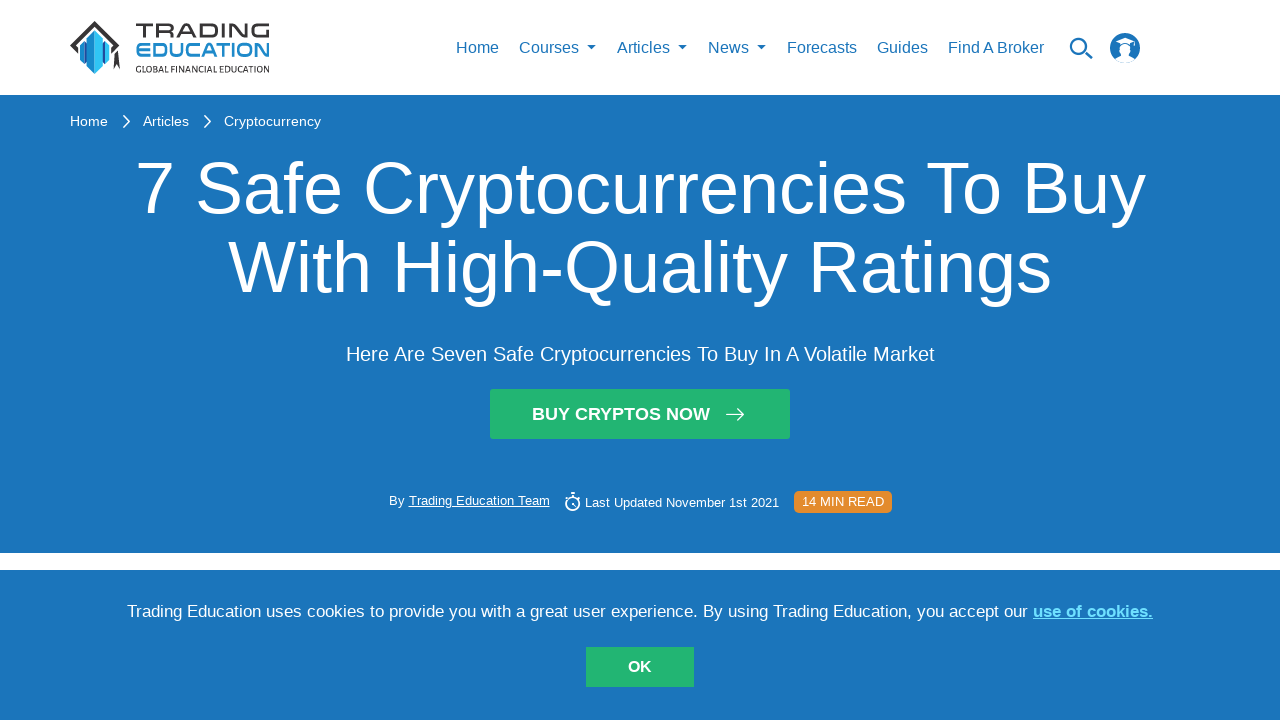

--- FILE ---
content_type: text/html; charset=utf-8
request_url: https://trading-education.com/7-safe-cryptocurrencies-to-buy-with-high-quality-ratings
body_size: 40615
content:
<!doctype html>
<html data-n-head-ssr lang="en" data-n-head="%7B%22lang%22:%7B%22ssr%22:%22en%22%7D%7D">
  <head >
    <title>7 Safe Cryptocurrencies To Buy With High-Quality Ratings | Trading Education</title><meta data-n-head="ssr" charset="utf-8"><meta data-n-head="ssr" name="viewport" content="width=device-width, initial-scale=1"><meta data-n-head="ssr" name="fb:pages" property="fb:pages" content="1758999497742660"><meta data-n-head="ssr" name="coinzilla" content="b2799de34e9ba86b55d7f9cf89d109ff"><meta data-n-head="ssr" data-hid="fb:app_id" property="fb:app_id" content="407451343056491"><meta data-n-head="ssr" data-hid="fb:admins" property="fb:admins" content="100001074045071"><meta data-n-head="ssr" data-hid="og:description" property="og:description" content="Analysts recommend these high-quality cryptocurrencies.
The year 2021 has been a good one for cryptocurrencies. Despite the dip that hit the market..."><meta data-n-head="ssr" data-hid="og:title" property="og:title" content="7 Safe Cryptocurrencies To Buy With High-Quality Ratings | Trading Education"><meta data-n-head="ssr" data-hid="og:image" property="og:image" content="https://img.trading-education.com/article/16357676348788b7c5e71635767634_resized.jpg"><meta data-n-head="ssr" data-hid="description" name="description" content="Even though cryptocurrencies are wanted investments, they are still very risky. It&#x27;s understandable if investors would want to pivot into safer cryptocurrencies going into 2022 and beyond. In this article we&#x27;ve picked 7 safe cryptocurrencies to buy."><meta data-n-head="ssr" data-hid="keywords" name="keywords" content="safe cryptocurrencies to buy with high-quality ratings, safe cryptocurrencies, cryptocurrencies to buy with high-quality ratings, high-quality rated cryptos"><link data-n-head="ssr" rel="preload" href="/fonts/icomoon.woff2" as="font" type="font/woff2" crossorigin="anonymous"><link data-n-head="ssr" rel="icon" type="image/x-icon" href="/favicon.ico"><link data-n-head="ssr" href="https://app.trading-education.com" rel="dns-prefetch"><link data-n-head="ssr" href="https://img.trading-education.com" rel="preconnect"><link data-n-head="ssr" href="https://ipinfo.io" rel="preconnect"><script data-n-head="ssr" src="https://www.googletagmanager.com/gtag/js?id=G-6SJQ7ET54C" async></script><script data-n-head="ssr" src="/gs.client.js"></script><script data-n-head="ssr" type="application/ld+json">[{"@context":"https://schema.org","@type":"Article","headline":"7 Safe Cryptocurrencies To Buy With High-Quality Ratings","datePublished":"2021-11-02T12:01:17+0000","dateModified":"2021-11-01T11:53:00+0000","image":"https://img.trading-education.com/article/16357676348788b7c5e71635767634_resized.jpg","description":"Even though cryptocurrencies are wanted investments, they are still very risky. It&#x27;s understandable if investors would want to pivot into safer cryptocurrencies going into 2022 and beyond. In this article we&#x27;ve picked 7 safe cryptocurrencies to buy.","keywords":"safe cryptocurrencies to buy with high-quality ratings, safe cryptocurrencies, cryptocurrencies to buy with high-quality ratings, high-quality rated cryptos","publisher":{"@type":"Organization","name":"Trading Education","logo":{"@type":"ImageObject","url":"http://trading-education.com/images/main-logo.svg","width":187,"height":50},"url":"http://trading-education.com","sameAs":["https://www.facebook.com/tradingeducation1","https://www.pinterest.co.uk/tradingeducation/_created/","https://www.instagram.com/trading_education/","https://www.pinterest.co.uk/tradingeducation/_created/","https://www.linkedin.com/company/trading-education/about/"]},"author":{"@type":"Person","name":"Trading Education Team","image":"http://trading-education.com/images/main-logo.svg"}}]</script><script data-n-head="ssr" type="text/javascript" src="https://s.skimresources.com/js/230783X1713172.skimlinks.js"></script><script data-n-head="ssr" charset="utf-8" src="https://platform.twitter.com/widgets.js" async></script><style data-vue-ssr-id="c3ae2b30:0 b55c0b9a:0 761d0e24:0 eeea6dda:0 7f0e4ab1:0 40bc4ee0:0 0a900227:0 fc810dc6:0 638af25f:0 53cbf92c:0 ba9ef6de:0 716711e2:0 e8d64c7a:0">@font-face{font-family:"icomoon";src:url(/fonts/icomoon.woff2) format("woff2");font-weight:400;font-style:normal;font-display:swap}[class^=icon-]{font-family:"icomoon"!important;speak:none;font-style:normal;font-weight:400;font-feature-settings:normal;font-variant:normal;text-transform:none;line-height:1;-webkit-font-smoothing:antialiased;-moz-osx-font-smoothing:grayscale}.icon-arrow-right-m:before{content:"\e9b1"}.icon-up-to-date:before{content:"\e9a2"}.icon-articles1:before{content:"\e9ad"}.icon-million:before{content:"\e9ae"}.icon-helping:before{content:"\e9af"}.icon-search_n:before{content:"\e954"}.icon-certificate:before{content:"\e946"}.icon-check_n:before{content:"\e9aa"}.icon-arrow-x:before{content:"\e9ab"}.icon-unlim-arrow:before{content:"\e9ac"}.icon-vid-cam:before{content:"\e900"}.icon-questions:before{content:"\e9a6"}.icon-bulb:before{content:"\e9a7"}.icon-open-book:before{content:"\e9a8"}.icon-clock-new:before{content:"\e9a9"}.icon-face:before{content:"\e9a5"}.icon-progress-arrow-left:before{content:"\e852";color:#1b75bc}.icon-progress-arrow-right:before{content:"\e853";color:#1b75bc}.icon-free_ebooks:before{content:"\e1000";color:#fff}.icon-whatsapp-icon:before{content:"\e933"}.icon-success-face:before{content:"\e9a0"}.icon-fail-face:before{content:"\e9a1"}.icon-filter:before{content:"\e99d"}.icon-prev-page:before{content:"\e99e"}.icon-my-account:before{content:"\e99c"}.icon-twitter-logo-silhouette:before{content:"\e996"}.icon-pinterest_letter:before{content:"\e997"}.icon-google-plus:before{content:"\e998"}.icon-right-arrow:before{content:"\e994"}.icon-form-email:before{content:"\e993"}.icon-fb1:before{content:"\e98e"}.icon-insta1:before{content:"\e98f"}.icon-in:before{content:"\e990"}.icon-whats-up:before{content:"\e991"}.icon-to-top-arrow:before{content:"\e98c"}.icon-star:before{content:"\e987"}.icon-user:before{content:"\e980"}.icon-chevron-up:before{content:"\e982"}.icon-logo-courses:before{content:"\e979"}.icon-logo-video:before{content:"\e975"}.icon-logo-article:before{content:"\e978"}.icon-btn-form-arr:before{content:"\e922"}.icon-certificate-email:before{content:"\e923"}.icon-certificat-load:before{content:"\e924"}.icon-close-modals:before{content:"\e927"}.icon-drop:before{content:"\e92b"}.icon-edit-icon:before{content:"\e92c"}.icon-hamburger-mobile-open:before{content:"\e937"}.icon-lock2:before{content:"\e93f"}.icon-lock-i:before{content:"\e940"}.icon-qiuz-alarm:before{content:"\e949"}.icon-quiz:before{content:"\e94a"}.icon-quiz-arrow:before{content:"\e94b"}.icon-quiz-result-fb:before{content:"\e94c"}.icon-quiz-result-relevant-course:before{content:"\e94d"}.icon-quiz-retake-test:before{content:"\e94e"}.icon-search:before{content:"\e9b0"}.icon-subscription-check:before{content:"\e959"}.icon-total-i:before{content:"\e95a"}.icon-triangle:before{content:"\e95c"}.icon-105:before{content:"\e96d"}.icon-arrow-new-1:before{content:"\e972"}.icon-alert:before{content:"\e91d"}.icon-bell:before{content:"\e914"}.icon-learn:before{content:"\e915"}.icon-community:before{content:"\e917"}.icon-signals:before{content:"\e909"}.icon-minus:before{content:"\e907"}.icon-check:before{content:"\e908"}.icon-plus:before{content:"\e905"}.icon-small-icon:before{content:"\e903"}
html{border:0;vertical-align:baseline}body,html{margin:0;padding:0}body{min-width:320px;min-height:100vh;width:100%;height:100%;font-family:Arial;font-weight:400;font-style:normal;font-size:16px;line-height:1.4;color:#5a5a5a;position:relative;-webkit-font-smoothing:antialiased;background:#fff;overflow-x:hidden;overflow-y:auto}*,:after,:before{box-sizing:border-box;outline:none}aside,canvas,figcaption,figure,video{margin:0;padding:0;border:0}ol,ul{list-style:none}li,ol,ul{margin:0;padding:0}table{border-collapse:collapse;border-spacing:0}button,input,textarea{-webkit-appearance:none;-moz-appearance:none;appearance:none}button:focus,input:focus,textarea:focus{outline:none}a{line-height:inherit}a,a:focus{text-decoration:none}a:focus{outline:none}a:hover{text-decoration:none}::-moz-selection{background-color:#1b75bb;color:#fff}::selection{background-color:#1b75bb;color:#fff}iframe{margin:0 0 40px;padding:0;border:0;width:100%}input[type=number]::-webkit-inner-spin-button,input[type=number]::-webkit-outer-spin-button{-webkit-appearance:none;margin:0}code{text-shadow:0 1px #fff;line-height:1.3;font-family:"Arial","Helvetica",sans-serif;font-weight:400;white-space:pre-wrap;white-space:-moz-pre-wrap;white-space:-o-pre-wrap;background:#f5f2f0;display:block;padding:12px;margin:8px 0;color:#303038;border:0;border-radius:6px}h1,h2,h3,h4,h5,h6{line-height:1.1;margin-bottom:12px;margin-top:12px;font-weight:400}.button,b,button,strong{font-family:"Arial","Helvetica",sans-serif!important;font-weight:700}h1 small,h2 small,h3 small,h4 small,h5 small,h6 small{font-size:60%;color:#6f6f6f;line-height:0}h1{font-size:44px}h2{font-size:34px}h3{font-size:27px}h4{font-size:23px}h5{font-size:17px}h6{font-size:14px}p{font-weight:400;line-height:1.45;margin-top:0;margin-bottom:10px;font-size:17px}hr{border:solid #eff0f4;border-width:1px 0 0;margin:21px 0}hr,hr.small{clear:both;height:0}hr.small{border:double #37485c;border-width:4px 0 0;margin:30px auto 20px;max-width:150px}#__layout,#__nuxt{overflow-x:hidden;overflow-y:auto}#__layout::-webkit-scrollbar,#__nuxt::-webkit-scrollbar{width:0!important;-ms-overflow-style:none;overflow-y:-moz-scrollbars-none}#__layout,#__nuxt{display:flex;min-height:100vh;height:100%;width:100%}#__layout{overflow:hidden}.wrapper{display:flex;flex-direction:column;width:100%;min-height:100vh;overflow:hidden!important}.main,main{flex-grow:1}img{display:inline-block;max-width:100%;height:auto}button,input[type=submit]{border:none;outline:none;background:none;cursor:pointer}.container{width:100%;margin:0 auto;flex-grow:1}@media (min-width:1280px){.container{max-width:1170px}}.container-fluid{margin-right:auto;margin-left:auto;padding-right:15px;padding-left:15px}.container-form{margin:0 auto;width:100%;max-width:1170px}.row{display:flex;flex:0 1 auto;flex-direction:row;flex-wrap:wrap;position:relative}.container-fluid>.row,.container>.row{margin-right:-15px;margin-left:-15px}[class^=col].no-padding{padding:0}.col-xs,.col-xs-2,.col-xs-4,.col-xs-6,.col-xs-12{flex:0 0 auto;padding-right:15px;padding-left:15px}.col-xs{flex-grow:1;flex-basis:0;max-width:100%}.col-xs-2{flex-basis:16.667%;max-width:16.667%}.col-xs-4{flex-basis:33.333%;max-width:33.333%}.col-xs-6{flex-basis:50%;max-width:50%}.col-xs-12{flex-basis:100%;max-width:100%}@media (min-width:576px){.col-sm-4,.col-sm-12{flex:0 0 auto;padding-right:15px;padding-left:15px}.col-sm-4{flex-basis:33.333%;max-width:33.333%}.col-sm-6{flex-basis:50%;max-width:50%}.col-sm-12{flex-basis:100%;max-width:100%}}@media (min-width:1024px){.col-md-2,.col-md-3,.col-md-4,.col-md-5,.col-md-6,.col-md-7,.col-md-8,.col-md-9,.col-md-12{flex:0 0 auto;padding-right:15px;padding-left:15px}.col-md-2{flex-basis:16.667%;max-width:16.667%}.col-md-3{flex-basis:25%;max-width:25%}.col-md-4{flex-basis:33.333%;max-width:33.333%}.col-md-5{flex-basis:41.667%;max-width:41.667%}.col-md-6{flex-basis:50%;max-width:50%}.col-md-7{flex-basis:58.333%;max-width:58.333%}.col-md-8{flex-basis:66.667%;max-width:66.667%}.col-md-9{flex-basis:75%;max-width:75%}.col-md-12{flex-basis:100%;max-width:100%}}@media (min-width:1280px){.col-lg-2,.col-lg-3,.col-lg-4,.col-lg-5,.col-lg-6,.col-lg-7,.col-lg-8,.col-lg-9,.col-lg-12{flex:0 0 auto;padding-right:15px;padding-left:15px}.col-lg-2{flex-basis:16.667%;max-width:16.667%}.col-lg-3{flex-basis:25%;max-width:25%}.col-lg-4{flex-basis:33.333%;max-width:33.333%}.col-lg-5{flex-basis:41.667%;max-width:41.667%}.col-lg-6{flex-basis:50%;max-width:50%}.col-lg-7{flex-basis:58.333%;max-width:58.333%}.col-lg-8{flex-basis:66.667%;max-width:66.667%}.col-lg-9{flex-basis:75%;max-width:75%}.col-lg-12{flex-basis:100%;max-width:100%}}.text-center{text-align:center!important}.mb-40{margin-bottom:40px!important}.flex-column-reverse{flex-direction:column-reverse!important}@media only screen and (min-width:768px){.flex-md-row{flex-direction:row!important}}.free-course h1,.free-course h2,.free-course h3,.free-course h4,.free-course h5,.free-course h6{margin-bottom:0;margin-top:0}.resptable{border:1px solid #ccc;border-collapse:collapse;margin:0;padding:0;width:100%;table-layout:fixed}.resptable caption{font-size:1.5em;margin:.5em 0 .75em}.resptable tr{background-color:#f8f8f8;border:1px solid #ddd;padding:.35em}.resptable th{font-size:.85em;letter-spacing:.1em;text-transform:uppercase}.resptable td,.resptable th{padding:.625em;text-align:center}@media screen and (max-width:600px){.resptable{border:0}.resptable caption{font-size:1.3em}.resptable thead{border:none;clip:rect(0 0 0 0);height:1px;margin:-1px;overflow:hidden;padding:0;position:absolute;width:1px}.resptable tr{border-bottom:3px solid #ddd;display:block;margin-bottom:.625em}.resptable td{border-bottom:1px solid #ddd;display:block;font-size:.8em;text-align:center}.resptable td:before{content:attr(data-label);float:left;font-weight:700;text-transform:uppercase}.resptable td:last-child{border-bottom:0}}.to-top{width:50px;height:50px;display:inline-flex;flex-shrink:0;border:1px solid #1b75bb;position:fixed;align-items:center;justify-content:center;z-index:1000;bottom:80px;right:80px;cursor:pointer;transition:all .15s ease;background:#fff}.to-top i{line-height:1;z-index:1;font-size:30px;color:#1b75bb;position:absolute;transform:rotate(-90deg)}@media screen and (max-width:650px){.to-top i{font-size:20px}}@media screen and (max-width:1200px){.to-top{bottom:40px;right:40px}}@media screen and (max-width:650px){.to-top{width:30px;height:30px;bottom:100px;right:20px}}.to-top:hover{opacity:.9}.category__list-text{color:#1b75bb}.icon{text-align:center;padding-bottom:15px}.icon i{display:inline-block;font-size:60px;color:#1b75bb}.icon span{font-size:17px;display:block;color:#1b75bb;text-align:center;text-transform:uppercase;line-height:1}select::-ms-expand{display:none!important}input[type=number]{-moz-appearance:textfield!important}.course-quiz.quizzes-question .quizzes-buttons{justify-content:center}.course-quiz.quizzes-question .flex-row{padding-top:0!important}.topic{padding:5px}.topic img{display:inline;margin-right:20px;float:left}.topic p{font-size:13px;text-transform:uppercase;color:#000}.forget-password-title{font-weight:700;font-size:21px;text-transform:uppercase;color:#003468;text-align:center}.forget-password-paragraph{font-size:15px;color:#000;text-align:center}.tab button{font-size:18px}#account-notifications form .row{margin:0 19px}.choices,.switch-notification{float:left}.activity-summery{float:left;padding-top:20px;padding-bottom:20px;width:100%}@media screen and (max-width:700px){.choices input[type=checkbox]+label{margin-right:0!important}.choices label{font-size:12px}}@media (min-width:641px) and (max-width:1023px){.choices label{font-size:10px}}.benefits p{font-weight:400;font-size:13px;color:#000}.benefits p i{color:#1b75bc;position:relative;top:2px;display:inline-block;margin-right:3px}@media screen and (max-width:700px){.benefits{margin-top:20px}}.questions p{color:#5e6466;float:left;font-size:12px;font-weight:700}.questions i{float:right;padding:12px}.faq{padding:50px}#published hr{margin-bottom:8px;margin-top:8px}@media screen and (max-width:500px){.tab button{font-size:10px}}@media screen and (max-width:375px){.tab button{font-size:8px}}.tab button{float:left;border:none;outline:none;cursor:pointer;padding:14px 16px;font-weight:700;font-size:16px;text-transform:uppercase;color:#003468;background-color:#fff!important}@media screen and (max-width:500px){.tab button{font-size:13px}}@media screen and (max-width:375px){.tab button{font-size:14px}}.tab button:hover{background-color:#ddd}.book-image{display:block;width:100%;height:auto;padding-top:0;z-index:97;margin:0 auto}.selected{margin:-30px auto 0 10px;display:block;font-size:50px;text-align:center;color:#258ccc}.accordion2{background-color:#1b75bc!important;cursor:pointer;padding:18px;width:100%;border:none;text-align:left;outline:none;transition:.4s;font-size:18px;line-height:14px;text-transform:uppercase;color:#fff}.accordion2:hover,.active{background-color:#ccc}.accordion2:after{color:#fff;float:right;margin-left:5px;content:""}.accordion2:before{color:#fff;float:left;margin-right:5px;content:""}.panel2{padding:0 18px;background-color:#fff;max-height:0;overflow:hidden;transition:max-height .2s ease-out}.search-field2 input[type=text]{border:none!important}.search-field2 i{float:right;padding-top:8px;color:#1b75bc}.search-field2 input{float:left;width:90%}.video-status label{font-size:15px;line-height:14px;text-transform:uppercase;color:#003468}.video-status input[type=radio]{-webkit-appearance:checkbox;-moz-appearance:checkbox;-ms-appearance:checkbox}.title{width:100%;max-width:854px;margin:0 auto}.vid-list-container{width:100%;height:660px;overflow:hidden;float:right}.vid-list-container:focus,.vid-list-container:hover{overflow-y:auto}ol#vid-list{margin:0;padding:0;background:#fff}ol#vid-list li{list-style:none}ol#vid-list li a{text-decoration:none;background-color:#fff;display:block}.vid-thumb{float:left;margin-right:8px}#vid-list .desc{color:#111;margin-top:5px;text-align:left;font-weight:700;font-size:13px;color:#000}@media (max-width:624px){.vid-list-container{padding-bottom:20px}}.video-category-title{font-weight:700;font-size:21px;color:#1b75bc}.video-line{padding-left:0}.share{padding-top:20px}.share p{font-weight:700;font-size:19px;line-height:36px;text-transform:uppercase;color:#1b75bc;float:right}.share i{font-size:25px;color:#1b75bc;padding-right:2px}@media (max-width:700px){.share{padding-top:190px}}@media (min-width:700px) and (max-width:1023px){.share{padding-top:90px}}.quiztagline{font-size:19px;color:#1b75bc;padding-top:30px}.quiez-title{font-weight:700;font-size:21px;color:#1b75bc}.vid-container2{position:relative;padding-bottom:41%;padding-top:30px;height:0;width:100%;float:left}.vid-container2 iframe,.vid-container2 img{position:absolute;top:0;left:0;width:100%;min-height:360px}.start-quiz{background-color:#1b75bc;color:#fff;border-radius:5px;float:left;padding:5px 20px;margin-left:0;font-size:16px}.start-quiz:hover{background:#001c4e;color:#fff}.start-quiz-btn{padding:13px 60px;background-color:#d65464;text-align:center;text-transform:uppercase;vertical-align:middle;color:#fff;box-shadow:0 5px 5px 3px #b3b3b3}.start-quiz-btn:hover{color:#fff;text-decoration:none}@media (max-width:700px){.start-quiz-btn{padding-left:40px;padding-right:40px}}#trading-signals{padding-top:20px;padding-bottom:20px}.question-body{font-size:14px;line-height:20px;color:#000}.replies a{float:left;margin-right:10px;color:#1b75bc;padding:3px 20px;border-radius:50px;font-size:16px;text-transform:uppercase;border:1px solid #ddd}.replies ul li,.replies ul li button{margin-right:10px;line-height:1}.replies ul li,.replies ul li button,.replies ul li span{display:inline;float:left;font-size:17px;text-transform:uppercase;color:#bdccd4}.replies ul li span{padding-left:20px;padding-right:20px;border:1px solid #ddd;border-radius:50px;margin-right:0}.replies ul li i{font-style:normal;padding-right:5px;font-size:20px}.button{font-weight:400}.detail-news .text-box img{height:100%}.detail-news .text-box img.tinymceResized{margin-right:15px}.detail-news .text-box img.tinymceResized.tinymceAlignRight{margin-right:0}.detail-news .text-box img.tinymceAlignLeft{float:left!important;margin-right:15px}@media screen and (max-width:650px){.detail-news .text-box img.tinymceAlignLeft{float:none!important;display:block;margin:0 auto 15px}}.detail-news .text-box img.tinymceAlignRight{float:right!important;margin-left:15px}@media screen and (max-width:650px){.detail-news .text-box img.tinymceAlignRight{float:none!important;display:block;margin:0 auto 15px}}.detail-news .text-box img.tinymceAlignCenter{float:none!important;margin:0 auto 15px;display:block}.detail-news .text-box span{margin-bottom:10px!important;line-height:33px}.detail-news .text-box h1,.detail-news .text-box h2,.detail-news .text-box h3,.detail-news .text-box h4,.detail-news .text-box h5,.detail-news .text-box h6{color:#1b75bc;font-weight:700;font-size:21px;padding-bottom:20px}.detail-news .text-box h1 span,.detail-news .text-box h2 span,.detail-news .text-box h3 span,.detail-news .text-box h4 span,.detail-news .text-box h5 span,.detail-news .text-box h6 span{font-weight:700}.detail-news .text-box p{font-size:18px;color:#003468;line-height:33px;margin-bottom:20px!important}.detail-news .text-box a{color:#1b75bc;display:inline-block}.detail-news .text-box ol,.detail-news .text-box ul{margin-left:14px;list-style-type:disc}.detail-news .text-box ol{list-style-type:decimal;padding-bottom:10px}.detail-news .text-box li{margin-bottom:20px;color:#003468}.detail-news .text-box .coin-info{margin:40px 0}.detail-news .text-box .coin-info__title{text-align:center;color:#1b75bc!important;font-size:23px!important;line-height:1.2;margin-bottom:40px;margin-top:0;padding-bottom:0!important}.detail-news .text-box .coin-info__table-wrap{display:block;width:100%;max-width:550px;margin:0 auto;overflow-x:auto;-webkit-overflow-scrolling:touch;box-shadow:0 0 13px rgba(0,0,0,.13)}.detail-news .text-box .coin-info__table{color:#003468;font-size:18px;line-height:1.15;width:100%;border-collapse:collapse}@media (max-width:767px){.detail-news .text-box .coin-info__table{font-size:14px}}.detail-news .text-box .coin-info__table tr:nth-child(2n) td,.detail-news .text-box .coin-info__table tr:nth-child(2n) th{background-color:#f2f2f2}.detail-news .text-box .coin-info__table tr:nth-child(2n)>:first-child{border-left-color:#f2f2f2}.detail-news .text-box .coin-info__table tr:nth-child(2n)>:last-child{border-right-color:#f2f2f2}.detail-news .text-box .coin-info__table tr:last-child td,.detail-news .text-box .coin-info__table tr:last-child th{border-bottom-color:#f2f2f2}.detail-news .text-box .coin-info__table td,.detail-news .text-box .coin-info__table th{padding:17px 25px;border:1px solid #fff;word-wrap:break-word;-ms-word-break:break-all;word-break:break-all;word-break:break-word;-ms-hyphens:auto;-webkit-hyphens:auto;hyphens:auto;background-color:#fff}@media (max-width:767px){.detail-news .text-box .coin-info__table td,.detail-news .text-box .coin-info__table th{padding-top:20px;padding-bottom:20px}}.detail-news .text-box .coin-info__table td.red,.detail-news .text-box .coin-info__table th.red{color:#d65464}.detail-news .text-box .coin-info__table td.green,.detail-news .text-box .coin-info__table th.green{color:#177242}.detail-news .text-box .coin-info__table th{text-align:left;width:50%}.detail-news .text-box .coin-info__table td{text-align:center;width:50%}.validation-error{display:block;color:#d23232!important;text-transform:inherit!important;margin-bottom:0;padding-bottom:0!important}.form-group.checkbox{padding-top:12px}.form-group input{padding:0;height:auto;width:auto;margin-bottom:0;display:none;cursor:pointer}.form-group label{position:relative;cursor:pointer;font-size:13px;color:#fff;line-height:.9}.form-group label span{display:inline-block;vertical-align:middle}.form-group label span a{color:#fff;text-decoration:underline}.form-group label span a:hover{text-decoration:none}.form-group label:before{content:"";-webkit-appearance:none;background-color:#fff;border:2px solid #fff;padding:5px;display:inline-block;position:relative;vertical-align:middle;cursor:pointer;margin-right:8px}.form-group input:checked+label:after{content:"";display:block;position:absolute;top:1px;left:4px;width:5px;height:8px;border:solid #000;border-width:0 2px 2px 0;transform:rotate(45deg)}.flex-row{display:flex;width:100%;align-items:center}.flex-row .cell{width:50%}.top-slide{padding-left:5px;padding-right:5px}.top-slide .top-slide-content{display:flex;justify-content:space-between;padding-bottom:20px}.top-slide .top-slide-content .top-slide-title{font-weight:700;font-size:16px;color:#003468;padding-right:20px}.top-slide .hot-label-wr{flex-direction:row;padding-top:5px;display:none}.top-slide .hot-label-wr .hot-label{line-height:24px;display:inline-block;background-color:#d65464;color:#fff;text-transform:uppercase;border-radius:7px;text-align:center;padding-left:8px;padding-right:8px;margin-right:12px;height:24px}.top-slide.hot .hot-label-wr{display:flex}.loader{text-align:center;cursor:pointer}.loader span{display:inline-block;text-transform:uppercase;font-size:16px;color:#001c4e;margin-bottom:10px}.loader img{display:block;margin:0 auto;width:35px}.text-center{text-align:center}.fag-header{border-top:20px solid #1b75bc;position:relative;margin-bottom:25px;display:flex;width:100%}.fag-header .fag-header-row{width:100%;display:flex;flex-wrap:nowrap;align-items:center}.fag-header .fag-header-row .fag-header-cell{width:100%;position:relative;height:174px}.fag-header .fag-header-row .fag-header-img{width:660px;display:block;margin:-1px auto 0;z-index:1;position:absolute;left:50%;transform:translateX(-50%)}@media only screen and (max-width:650px){.fag-header .fag-header-row{flex-wrap:wrap}.fag-header .fag-header-row .fag-header-cell{width:100%;text-align:center}.fag-header .fag-header-row .fag-header-cell:first-child{order:2}.fag-header .fag-header-row .fag-header-cell:last-child{order:1;min-height:85px;margin-bottom:25px}.fag-header .fag-header-row .fag-header-img{margin:-1px auto 0}.fag-header:after{bottom:inherit;top:85px;top:110px}}@media only screen and (max-width:600px){.fag-header .fag-header-row .fag-header-cell:last-child{margin-bottom:0}.fag-header:after{top:160px}}.banners-list{margin-bottom:25px}.banners-list__item{display:flex;justify-content:center;max-width:400px;margin:0 auto}.banners-list__item:not(:last-child){margin-bottom:25px}.banners-list__img{display:block}.socials-list{display:flex;align-items:center;flex-wrap:wrap;cursor:pointer}.socials-list.colored .socials-list__link[class*=facebook]{color:#3b5998}.socials-list.colored .socials-list__link[class*=twitter]{color:#1da1f2}.socials-list.colored .socials-list__link[class*=linkedin]{color:#0a66c2}.socials-list.colored .socials-list__link[class*=whatsapp]{color:#4dc247}.socials-list.colored .socials-list__link i{color:inherit}@media screen and (min-width:1350px){.socials-list.vertical{display:inline-flex;flex-direction:column}}@media screen and (min-width:1350px){.socials-list.vertical .socials-list__item{margin-right:0;padding:20px 0}}@media screen and (min-width:1350px){.socials-list.vertical .socials-list__item:first-child{padding-top:0}}@media screen and (min-width:1350px){.socials-list.vertical .socials-list__item:last-child{padding-bottom:0}}.socials-list__item{display:inline-flex;padding:10px 0}.socials-list__item:not(:last-child){margin-right:20px}.socials-list__link{display:inline-flex;color:#fff;font-size:21px;transition:color .3s}.socials-list__link:hover{color:#ccc}@media only screen and (min-width:1300px){.row.gutter-20{margin-left:-20px!important;margin-right:-20px!important}}@media only screen and (min-width:1300px){.row.gutter-20 .col,.row.gutter-20 [class^=col]{padding-left:20px!important;padding-right:20px!important}}.badge{display:inline-block;font-size:14px;line-height:1;border:1px solid transparent;border-radius:2px;padding:4px 12px;text-transform:uppercase;transition:color .3s,border-color .3s,background-color .3s}.badge,.badge-outline-white{background-color:transparent}.badge-outline-white{border-color:#fff;color:#fff}.badge-outline-white[href]:hover{color:#1b75bc;background-color:#fff}.badge-outline-blue{border-color:#1b75bc;background-color:transparent;color:#1b75bc}.badge-outline-blue[href]:hover{color:#fff;background-color:#1b75bc}.badges-list{display:flex;flex-wrap:wrap}.badges-list__item{margin:5px 0}.badges-list__item:not(:last-child){margin-right:15px}.link-with-arrow{position:relative;display:inline-block;padding-right:36px;font-size:15px;font-weight:700;transition:color .3s}.link-with-arrow:after{content:"\e994";display:inline-block;font-family:icomoon!important;position:absolute;top:50%;right:0;transform:translateY(-50%);font-size:1.4em;font-weight:400}.link-with-arrow.yellow{color:#e38b2d}.link-with-arrow.yellow:hover{color:#e9a45a}@media only screen and (max-width:1125px){.partner-card-row{justify-content:space-around!important}.partner-card-row .partner-card-cell{width:33%!important}}@media only screen and (max-width:1025px){.message a{text-transform:uppercase;font-weight:700}.message p{text-align:left!important;font-size:29px!important}.full-width{width:100%!important;max-width:100%!important;flex-basis:100%!important}.flex-four-row{flex-wrap:wrap}.flex-four-row .cell{width:33.3%;padding-bottom:25px}}.news-container{width:100%}@media only screen and (max-width:1023px){.full-width{width:100%!important;max-width:50%!important;flex-basis:50%!important}.news-card__img{width:auto!important;margin:0 auto}}@media only screen and (max-width:1023px) and (max-width:639px){.news-card__img{width:100%!important}}@media only screen and (max-width:960px){.registration-form{padding-left:10px;padding-right:10px}}@media only screen and (max-width:890px){.map iframe{max-height:315px}}@media only screen and (max-width:855px){.partner-card-row .partner-card-cell{width:50%!important}.chapters-layout{padding-right:0!important}}@media only screen and (max-width:768px){.pagination__btn,.reward__icon,.reward__info{display:none}}@media only screen and (max-width:719px){.contacts .columns{margin-bottom:20px;border-bottom:1px double #37485c;padding-bottom:15px}.social{margin-top:0}.social ul li{border-right:0;margin-bottom:1px;width:100%}.message p{text-align:center;font-size:20px}}@media only screen and (max-width:600px){.partner-card-row .partner-card-cell{width:100%!important}.flex-four-row{flex-wrap:wrap}.flex-four-row .cell{width:100%}.flex-four-row .articles-content{max-width:80%}.payment{width:100%;overflow:auto}.scroll{width:600px}}@media only screen and (max-width:500px){.flex-four-row .articles-content{max-width:100%}.reward__block{padding-top:0}}@media only screen and (max-width:449px){.top-slide a{display:block!important;margin:0 auto}.top-slide-img{text-align:center}.top-slide-img a{display:inline-block}}@media only screen and (max-width:400px){.btn-blue a,.btn-blue button,.btn-main-green a,.btn-main-green button,.btn-main-red a,.btn-main-red button,.btn-orange a,.btn-orange button{width:100%}.news-card__description{order:10}}form{margin:0;padding:0}.row form .row{margin:0 -6px}.row form .row .columns{padding:.4px}label{color:#4d4d4d;cursor:pointer;display:block;font-weight:500;margin-bottom:3px}input[type=date],input[type=email],input[type=number],input[type=password],input[type=search],input[type=text],input[type=time],input[type=url],textarea{background-color:#fff;font-family:"Arial","Helvetica",sans-serif;font-weight:400;border:0;box-shadow:none;color:#666;display:block;margin:0;padding:6px;width:100%;border-radius:4px}input[type=date]:focus,input[type=email]:focus,input[type=number]:focus,input[type=password]:focus,input[type=search]:focus,input[type=text]:focus,input[type=time]:focus,input[type=url]:focus,textarea:focus{background:#f6f6f6;border-color:#b3b3b3}input[type=date][disabled],input[type=email][disabled],input[type=number][disabled],input[type=password][disabled],input[type=search][disabled],input[type=text][disabled],input[type=time][disabled],input[type=url][disabled],textarea[disabled]{background-color:#ddd}textarea{height:auto;resize:none}select{background-color:#fff;border:0;box-shadow:none;color:#666;display:block;margin:0;padding:6px;width:100%;border-radius:4px}.no-padding{padding-left:0!important;padding-right:0!important}.button{cursor:pointer}.top-slider li{background-color:#1b75bc;display:inline-block;font-size:0;width:calc(2.2% - 4px);min-width:35px;height:5px;cursor:pointer;vertical-align:top;margin-left:4px;margin-right:4px}.top-slider button{font-size:0;line-height:0}.tags{display:flex;flex-flow:row wrap;margin:0 -7px 20px}.tags__item{margin:0 7px 12px;text-transform:uppercase;color:#333}.tags__item,.tags__item a{display:inline-block;cursor:pointer}.tags__item a{border:1px solid #b3b3b3;border-radius:5px;padding:3px 12px;transition:color .3s,background-color .3s,border-color .3s;color:#b86662}.tags__item a:hover{color:#fff;background-color:#e38b2d;border-color:#e38b2d}.btn-green{text-decoration:none;text-transform:uppercase;color:#fff;display:block;text-align:center;cursor:pointer;background-color:#22b573;transition:all .15s ease;font-weight:700;font-size:18px;margin:0 auto}.btn-green:hover{background-color:#177242}.btn-orange a,.btn-orange button{text-transform:uppercase;font-weight:700;font-size:18px;color:#fff;text-align:center;padding:9px 40px;background-color:#e38b2d;transition:all .15s ease;min-width:272px;display:inline-flex;justify-content:center;align-items:center}.btn-orange a:hover,.btn-orange button:hover{background-color:#003468}.btn-main-red a,.btn-main-red button{text-transform:uppercase;font-weight:700;font-size:18px;color:#fff;text-align:center;padding:0 40px;background-color:#d65464;transition:all .15s ease;height:40px;display:inline-flex;justify-content:center;align-items:center}.btn-main-red a:hover,.btn-main-red button:hover{background-color:#d13f51}.btn-main-green a,.btn-main-green button{text-transform:uppercase;font-weight:700;font-size:18px;color:#fff;text-align:center;padding:0 40px;background-color:#22b573;transition:all .15s ease;height:40px;display:inline-flex;justify-content:center;align-items:center}@media screen and (max-width:639px){.btn-main-green a,.btn-main-green button{height:auto;line-height:23px;padding:13px 40px}}.btn-main-green a:hover,.btn-main-green button:hover{background-color:#177242}.btn-blue a,.btn-blue button{display:inline-flex;align-items:center;justify-content:center;height:40px;text-transform:uppercase;font-family:"Arial","Helvetica",sans-serif!important;font-weight:700;font-size:18px;color:#fff;text-align:center;padding:0 5px;background-color:#1b75bc;transition:all .15s ease;min-width:272px}.btn-blue a:hover,.btn-blue button:hover{background-color:#003468}.share-results{background-color:#3b5999}.share-results span{display:flex;justify-content:center;align-items:center;height:37px;width:100%}.share-results span.desktop-visible{display:flex}@media only screen and (max-width:768px){.share-results span.desktop-visible{display:none}}.share-results span.mobile-visible{display:none}@media only screen and (max-width:768px){.share-results span.mobile-visible{display:flex}}.share-results:hover{background-color:#344e87}.share-results i{margin-right:15px;font-size:22px;color:#fff;vertical-align:middle;display:inline-block}.question .question-head .question-head-title P{font-weight:700;font-size:18px;color:#003468;text-transform:uppercase;padding-bottom:5px}.bnr-ads{width:100%;position:relative;margin-bottom:20px}.bnr-ads__img{display:block;width:100%;max-width:none!important}.bnr-ads__btn{display:block;text-align:center;text-transform:uppercase;line-height:60px;padding:0 28px;font-family:"Arial","Helvetica",sans-serif;font-weight:700;font-size:30px;color:#fff;cursor:pointer;text-decoration:none;letter-spacing:2px;background:linear-gradient(90deg,#1aa9fd 0,#20b2f4 25%,#2cc1d7 50%,#39ceb3 75%,#49dc79);border-radius:40px}@media (max-width:1023px){.bnr-ads__btn{line-height:40px;font-size:25px}}@media (max-width:767px){.bnr-ads__btn{width:260px;line-height:40px;font-size:16px;padding:0 10px;margin:0 auto}}@media (max-width:639px){.bnr-ads__btn{width:210px;line-height:32px;font-size:14px}}.bnr-ads__btn:hover{background:linear-gradient(90deg,#fe6f1a 0,#f8681e 25%,#d23c2e 50%,#c93338 75%,#994f7e)}.bnr-ads__btn-wrap{position:absolute;bottom:18px;left:24px}@media (max-width:1023px){.bnr-ads__btn-wrap{left:20px}}@media (max-width:767px){.bnr-ads__btn-wrap{bottom:20px;left:0;right:0}}@media (max-width:639px){.bnr-ads__btn-wrap{bottom:12px}}.category{display:inline-block;position:relative;padding:3px 0;margin:10px -10px 35px;width:280px}.category__title{cursor:pointer}.category__title span{display:inline-block}.category__title span span{color:#1b75bc;font-weight:400;font-size:21px;display:inline-block;margin:0 5px}.category__title span span.menu-icon-wrapper{margin-left:0}.category__title i{color:#1b75bc}.category__content{display:none;position:absolute;top:100%;left:0;right:0;width:100%;background-color:#fff;box-shadow:0 3px 5px 1px #bfbfbf;z-index:100}.category__set{max-height:185px;overflow-y:auto;overflow-x:hidden}.category__set::-webkit-scrollbar{-webkit-appearance:none}.category__set::-webkit-scrollbar:vertical{width:4px}.category__set::-webkit-scrollbar:horizontal{height:4px}.category__set::-webkit-scrollbar-thumb{background-color:#ccc;border-radius:2px;border:none}.category__set::-webkit-scrollbar-track{border-radius:2px;background-color:#f2f2f2}.category_active{background-color:#1b75bc}.category_active .category__title i,.category_active .category__title span{color:#fff}.category_active .category__content{display:block}.category__input{text-transform:uppercase;background:none;border-bottom:1px solid #e6e6e6;border-radius:0;color:#003468;padding-right:25px}.category__input::-webkit-input-placeholder{font:16px;color:#ccc}.category__input:-moz-placeholder,.category__input::-moz-placeholder{font:16px;color:#ccc}.category__input:-ms-input-placeholder{font:16px;color:#ccc}.category__input:active,.category__input:focus{background:none}.category__list{color:#1b75bb;text-transform:capitalize;cursor:pointer;position:relative}.category__list:not(.category__list_search){word-break:break-all}.category__list:not(.category__list_search):hover{background-color:#e6e6e6}.category__list_search{padding:0 15px;margin-bottom:10px;cursor:default}.category__list_search i{position:absolute;top:0;bottom:0;margin:auto;height:20px;right:15px}.category__list-text{border-bottom:1px solid #e6e6e6;margin:-1px 15px 0;padding:8px 0 7px;display:block}.category__list:last-child .category__list-text{border-bottom:none}.vm--container{z-index:10000!important}.vm--overlay{background:rgba(0,0,0,.8)!important}.vm--overlay::-webkit-scrollbar{-webkit-appearance:none}.vm--overlay::-webkit-scrollbar:vertical{width:0}.vm--overlay::-webkit-scrollbar:horizontal{height:0}.vm--overlay::-webkit-scrollbar-thumb{background-color:transparent;border-radius:0;border:none}.vm--overlay::-webkit-scrollbar-track{border-radius:0;background-color:transparent}.vm--modal.chapterAvailable,.vm--modal.ErrorSavePopup,.vm--modal.RequestFreePopup,.vm--modal.SubscribePopup,.vm--modal.SuccessfullSavePopup,.vm--modal.TheChapterUnAvailable,.vm--modal.TheQuizUnAvailable,.vm--modal.transparent-no-shadow{background-color:transparent;box-shadow:none}.vm--modal.chapterAvailable::-webkit-scrollbar,.vm--modal.ErrorSavePopup::-webkit-scrollbar,.vm--modal.RequestFreePopup::-webkit-scrollbar,.vm--modal.SubscribePopup::-webkit-scrollbar,.vm--modal.SuccessfullSavePopup::-webkit-scrollbar,.vm--modal.TheChapterUnAvailable::-webkit-scrollbar,.vm--modal.TheQuizUnAvailable::-webkit-scrollbar,.vm--modal.transparent-no-shadow::-webkit-scrollbar{-webkit-appearance:none}.vm--modal.chapterAvailable::-webkit-scrollbar:vertical,.vm--modal.ErrorSavePopup::-webkit-scrollbar:vertical,.vm--modal.RequestFreePopup::-webkit-scrollbar:vertical,.vm--modal.SubscribePopup::-webkit-scrollbar:vertical,.vm--modal.SuccessfullSavePopup::-webkit-scrollbar:vertical,.vm--modal.TheChapterUnAvailable::-webkit-scrollbar:vertical,.vm--modal.TheQuizUnAvailable::-webkit-scrollbar:vertical,.vm--modal.transparent-no-shadow::-webkit-scrollbar:vertical{width:0}.vm--modal.chapterAvailable::-webkit-scrollbar:horizontal,.vm--modal.ErrorSavePopup::-webkit-scrollbar:horizontal,.vm--modal.RequestFreePopup::-webkit-scrollbar:horizontal,.vm--modal.SubscribePopup::-webkit-scrollbar:horizontal,.vm--modal.SuccessfullSavePopup::-webkit-scrollbar:horizontal,.vm--modal.TheChapterUnAvailable::-webkit-scrollbar:horizontal,.vm--modal.TheQuizUnAvailable::-webkit-scrollbar:horizontal,.vm--modal.transparent-no-shadow::-webkit-scrollbar:horizontal{height:0}.vm--modal.chapterAvailable::-webkit-scrollbar-thumb,.vm--modal.ErrorSavePopup::-webkit-scrollbar-thumb,.vm--modal.RequestFreePopup::-webkit-scrollbar-thumb,.vm--modal.SubscribePopup::-webkit-scrollbar-thumb,.vm--modal.SuccessfullSavePopup::-webkit-scrollbar-thumb,.vm--modal.TheChapterUnAvailable::-webkit-scrollbar-thumb,.vm--modal.TheQuizUnAvailable::-webkit-scrollbar-thumb,.vm--modal.transparent-no-shadow::-webkit-scrollbar-thumb{background-color:transparent;border-radius:0;border:none}.vm--modal.chapterAvailable::-webkit-scrollbar-track,.vm--modal.ErrorSavePopup::-webkit-scrollbar-track,.vm--modal.RequestFreePopup::-webkit-scrollbar-track,.vm--modal.SubscribePopup::-webkit-scrollbar-track,.vm--modal.SuccessfullSavePopup::-webkit-scrollbar-track,.vm--modal.TheChapterUnAvailable::-webkit-scrollbar-track,.vm--modal.TheQuizUnAvailable::-webkit-scrollbar-track,.vm--modal.transparent-no-shadow::-webkit-scrollbar-track{border-radius:0;background-color:transparent}.vm--modal.chapterAvailable{display:flex;align-items:flex-start;padding-left:10px;padding-right:10px;min-height:100vh;height:auto;overflow-y:auto}.vm--modal.SuccessfullyPopup{height:inherit!important;overflow-y:auto!important}.top-icon{position:absolute;left:50%;transform:translate(-50%);top:-30px;width:60px;height:60px;border-radius:50%;background-color:#d65464;display:flex;align-items:center;justify-content:center}.top-icon .icon-close-modals{font-size:28px;color:#fff;position:static}.icon-close-modals{position:fixed;top:40px;right:40px;font-size:20px;color:#fff;cursor:pointer}@media only screen and (max-width:700px){.icon-close-modals{top:15px;right:15px}}.form-error,.validation-error{color:#d65464;display:block;background:#fff;text-align:center;padding:3px;margin-top:10px;margin-bottom:10px;width:100%}.form-error a,.validation-error a{color:#1b75bc!important;text-decoration:none}.form-error a:hover,.validation-error a:hover{text-decoration:underline}.vm--overlay{position:fixed;box-sizing:border-box;left:0;top:0;width:100%;height:100vh;background:rgba(0,0,0,.2);opacity:1}.vm--container.scrollable{height:100%;min-height:100vh;overflow-y:auto;-webkit-overflow-scrolling:touch}.vm--modal-overlay+.vm--modal{position:relative;overflow:hidden;box-sizing:border-box}.vm--container.scrollable .vm--modal{margin-bottom:2px}.vm--modal{background-color:#fff;text-align:left;border-radius:3px;box-shadow:0 20px 60px -2px rgba(27,33,58,.4);padding:0}.vm--modal.vm--modal-fullscreen{width:100vw;height:100vh;margin:0;left:0;top:0}.vm--modal-top-right{display:block;position:absolute;right:0;top:0}.overlay-fade-enter-active,.overlay-fade-leave-active{transition:all .2s}.overlay-fade-enter,.overlay-fade-leave-active{opacity:0}.nice-modal-fade-enter-active,.nice-modal-fade-leave-active{transition:all .4s}.nice-modal-fade-enter,.nice-modal-fade-leave-active{opacity:0;transform:translateY(-20px)}
.v-select{position:relative;font-family:inherit}.v-select,.v-select *{box-sizing:border-box}@-webkit-keyframes vSelectSpinner{0%{transform:rotate(0deg)}to{transform:rotate(1turn)}}@keyframes vSelectSpinner{0%{transform:rotate(0deg)}to{transform:rotate(1turn)}}.vs__fade-enter-active,.vs__fade-leave-active{pointer-events:none;transition:opacity .15s cubic-bezier(1,.5,.8,1)}.vs__fade-enter,.vs__fade-leave-to{opacity:0}.vs__dropdown-toggle{-webkit-appearance:none;-moz-appearance:none;appearance:none;display:flex;padding:0 0 4px;background:none;border:1px solid rgba(60,60,60,.26);border-radius:4px;white-space:normal}.vs__selected-options{display:flex;flex-basis:100%;flex-grow:1;flex-wrap:wrap;padding:0 2px;position:relative}.vs__actions{display:flex;align-items:center;padding:4px 6px 0 3px}.vs__open-indicator{fill:rgba(60,60,60,.5);transform:scale(1);transition:transform .15s cubic-bezier(1,-.115,.975,.855);transition-timing-function:cubic-bezier(1,-.115,.975,.855)}.vs__clear{fill:rgba(60,60,60,.5);padding:0;border:0;background-color:transparent;cursor:pointer;margin-right:8px}.vs__dropdown-menu{display:block;box-sizing:border-box;position:absolute;top:calc(100% - 1px);left:0;z-index:1000;padding:5px 0;margin:0;width:100%;max-height:350px;min-width:160px;overflow-y:auto;box-shadow:0 3px 6px 0 rgba(0,0,0,.15);border:1px solid rgba(60,60,60,.26);border-top-style:none;border-radius:0 0 4px 4px;text-align:left;list-style:none;background:#fff}.vs__no-options{text-align:center}.vs__dropdown-option{line-height:1.42857143;display:block;padding:3px 20px;clear:both;color:#333;white-space:nowrap;cursor:pointer}.vs__dropdown-option--highlight{background:#5897fb;color:#fff}.vs__dropdown-option--deselect{background:#fb5858;color:#fff}.vs__dropdown-option--disabled{background:inherit;color:rgba(60,60,60,.5);cursor:inherit}.vs__selected{display:flex;align-items:center;background-color:#f0f0f0;border:1px solid rgba(60,60,60,.26);border-radius:4px;color:#333;line-height:1.4;margin:4px 2px 0;padding:0 .25em;z-index:0}.vs__deselect{display:inline-flex;-webkit-appearance:none;-moz-appearance:none;appearance:none;margin-left:4px;padding:0;border:0;cursor:pointer;background:none;fill:rgba(60,60,60,.5);text-shadow:0 1px 0 #fff}.vs__search::-webkit-search-cancel-button{display:none}.vs__search::-ms-clear,.vs__search::-webkit-search-decoration,.vs__search::-webkit-search-results-button,.vs__search::-webkit-search-results-decoration{display:none}.vs__search,.vs__search:focus{-webkit-appearance:none;-moz-appearance:none;appearance:none;line-height:1.4;font-size:1em;border:1px solid transparent;border-left:none;outline:none;margin:4px 0 0;padding:0 7px;background:none;box-shadow:none;width:0;max-width:100%;flex-grow:1;z-index:1}.vs__search::-moz-placeholder{color:inherit}.vs__search:-ms-input-placeholder{color:inherit}.vs__search::placeholder{color:inherit}.vs__spinner{align-self:center;opacity:0;font-size:5px;text-indent:-9999em;overflow:hidden;border:.9em solid hsla(0,0%,39.2%,.1);border-left-color:rgba(60,60,60,.45);transform:translateZ(0);-webkit-animation:vSelectSpinner 1.1s linear infinite;animation:vSelectSpinner 1.1s linear infinite;transition:opacity .1s}.vs__spinner,.vs__spinner:after{border-radius:50%;width:5em;height:5em}
.wrapper[data-v-0229708a]{padding-top:95px;transition:padding-top .3s ease}@media screen and (max-width:1250px){.wrapper[data-v-0229708a]{padding-top:70px}}
@media only screen and (max-width:960px){.notification-list[data-v-7d6b335e]{display:none}.community-top-box[data-v-7d6b335e]{padding:15px 0}}.overlayMain[data-v-7d6b335e]{position:fixed;left:0;right:0;bottom:0;top:0;background:rgba(0,0,0,.3);z-index:100;display:none}.overlayMain.open[data-v-7d6b335e]{display:block}.sidebar-enter-active[data-v-7d6b335e],.sidebar-leave-active[data-v-7d6b335e]{transition:all .3s;transform:translateX(0)}.sidebar-enter[data-v-7d6b335e],.sidebar-leave-to[data-v-7d6b335e]{transition:all .3s;transform:translateX(100%)}.header[data-v-7d6b335e]{background:#fff;width:100%;position:fixed;top:0;left:0;right:0;z-index:1100}.header__container[data-v-7d6b335e]{display:flex;flex-direction:row;align-items:center;justify-content:space-between;width:100%;max-width:1170px;padding:21px 15px;margin:0 auto;position:relative;z-index:5;transition:all .3s ease}@media screen and (max-width:1250px){.header__container[data-v-7d6b335e]{padding:10px 15px;position:static}}.header .center-cell[data-v-7d6b335e]{width:100%;justify-content:flex-end}.header .center-cell[data-v-7d6b335e],.header .logo[data-v-7d6b335e]{display:inline-flex;align-items:center}.header .logo[data-v-7d6b335e]{margin-right:25px}.header .logo__link[data-v-7d6b335e]{display:inline-flex;width:auto;transition:all .3s ease-out}.header .logo__link img[data-v-7d6b335e]{height:53px;max-width:inherit;width:auto;-o-object-fit:contain;object-fit:contain;transition:all .3s ease-out}@media screen and (max-width:1250px){.header .logo__link img[data-v-7d6b335e]{height:40px}}.header .latest-price[data-v-7d6b335e]{display:inline-flex;align-items:center;justify-content:center;height:35px;padding:0 15px;font-size:16px;line-height:19px;color:#fff;background:#22b573;flex-shrink:0;transition:all .3s ease}@media screen and (max-width:700px){.header .latest-price[data-v-7d6b335e]{display:none}}.header .latest-price[data-v-7d6b335e]:hover{background:#177242}.header .header-toolbar[data-v-7d6b335e]{display:flex;flex-wrap:nowrap;justify-content:flex-end;align-items:center;padding-left:25px}@media screen and (max-width:1300px){.header .header-toolbar[data-v-7d6b335e]{padding-right:70px}}@media screen and (max-width:1250px){.header .header-toolbar[data-v-7d6b335e]{padding-left:15px;padding-right:0}}.header .header-toolbar .searchbar-btn[data-v-7d6b335e]{display:inline-flex;align-items:center;justify-content:center;font-size:22px;color:#1b75bb;margin-right:17px;cursor:pointer;width:24px;height:22px}.header .header-toolbar .searchbar-btn .icon-search_n[data-v-7d6b335e]{width:24px;height:22px}@media screen and (max-width:800px){.header .header-toolbar .searchbar-btn[data-v-7d6b335e]{display:none}}.header .header-toolbar .profile-menu[data-v-7d6b335e]{font-size:16px;color:#fff;position:relative;display:flex;justify-content:flex-end;align-items:center}@media screen and (max-width:1250px){.header .header-toolbar .profile-menu[data-v-7d6b335e]{margin-right:17px}}@media screen and (max-width:700px){.header .header-toolbar .profile-menu[data-v-7d6b335e]{display:none}}.header .header-toolbar .profile-menu-controls li[data-v-7d6b335e]{transition:all .15s ease}.header .header-toolbar .profile-menu-controls li[data-v-7d6b335e]:hover{background-color:#1b75bc}.header .header-toolbar .profile-menu-controls li a[data-v-7d6b335e]{display:block;width:100%;height:100%;text-decoration:none;color:#fff}.header .header-toolbar .profile-menu .toggle-wrapper[data-v-7d6b335e]{z-index:105;display:inline-flex;align-items:center;justify-content:center;cursor:pointer;height:30px;width:30px;overflow:hidden;border-radius:50%;background:#1b75bb}.header .header-toolbar .profile-menu .toggle-wrapper i[data-v-7d6b335e]{color:#fff;position:relative;top:3px;font-size:26px}.header .header-toolbar .profile-menu .menu-title[data-v-7d6b335e]{padding:11px 0 8px 10px;font-weight:700;color:#1b75bb;height:50px;display:inline-flex;align-items:center;width:100%}.header .header-toolbar .profile-menu .menu-title a[data-v-7d6b335e]{color:#1b75bb;font-size:16px;padding-left:10px}.header .header-toolbar .profile-menu .menu-title a[data-v-7d6b335e]:hover{text-decoration:none;color:#fff;background:#1b75bb}.header .header-toolbar .profile-menu.active .menu-controls-wrapper[data-v-7d6b335e]{transform:scaleY(1);opacity:1}.header .menu-controls-wrapper[data-v-7d6b335e]{position:absolute;top:-10px;left:-125px;width:165px;background-color:#fff;box-shadow:0 0 15px 2px rgba(0,0,0,.2);z-index:101;opacity:0;transform:scaleY(0);transform-origin:top;transition:transform .3s ease,opacity .3s ease}.header .menu-controls-wrapper .profile-menu-controls[data-v-7d6b335e]{width:100%}.header .menu-controls-wrapper .profile-menu-controls li[data-v-7d6b335e]{display:block;width:100%}.header .menu-controls-wrapper .profile-menu-controls li a[data-v-7d6b335e],.header .menu-controls-wrapper .profile-menu-controls li span[data-v-7d6b335e]{padding:10px 5px 10px 25px;width:100%;font-size:16px;color:#1b75bb;display:inline-flex;align-items:center;cursor:pointer;transition:all .3s ease}.header .menu-controls-wrapper .profile-menu-controls li a[data-v-7d6b335e]:hover,.header .menu-controls-wrapper .profile-menu-controls li span[data-v-7d6b335e]:hover{background:#1b75bb;color:#fff}.header .desktop-menu[data-v-7d6b335e]{width:100%}@media screen and (max-width:1250px){.header .desktop-menu[data-v-7d6b335e]{position:absolute;top:70px;left:0;right:0;width:100%;height:calc(100vh - 70px);z-index:1001;background-color:#1b75bb;display:none;padding:0;overflow:hidden}}.header .desktop-menu.open[data-v-7d6b335e]{display:block}.header .desktop-menu .sf-menu a[data-v-7d6b335e]{text-transform:none;width:100%}@media screen and (max-width:1250px){.header .desktop-menu .sf-menu a[data-v-7d6b335e]{text-transform:uppercase}}@media screen and (max-width:1250px){.header .desktop-menu .sf-menu[data-v-7d6b335e]{position:absolute;top:0;left:0;right:0;bottom:0;width:100%;height:100%;padding:15px 25px;overflow:auto;display:block}}.header .search[data-v-7d6b335e]{height:95px;background:#fff;position:fixed;display:flex;align-items:center;top:0;left:0;z-index:130;transform:scale(0);width:0;transition:all .3s ease}@media screen and (max-width:1250px){.header .search[data-v-7d6b335e]{height:70px}}.header .search.search-active[data-v-7d6b335e]{transform:scale(1);width:100%}.header .search__wrapper[data-v-7d6b335e]{width:100%;max-width:1200px;padding:0 15px;margin:0 auto;display:flex;align-items:center;justify-content:space-between}.header .search__input[data-v-7d6b335e]{width:100%}.header .search__input input[data-v-7d6b335e]{width:100%;background:transparent;font-size:21px;color:#1b75bb}.header .search__input input[data-v-7d6b335e]::-webkit-input-placeholder{font-size:21px;color:#1b75bb}.header .search__input input[data-v-7d6b335e]::-moz-placeholder{font-size:21px;color:#1b75bb}.header .search__input input[data-v-7d6b335e]:-ms-input-placeholder{font-size:21px;color:#1b75bb}.header .search__input input[data-v-7d6b335e]:-moz-placeholder{font-size:21px;color:#1b75bb}.header .search__btn[data-v-7d6b335e]{width:25px;height:25px;display:inline-flex;align-items:center;justify-content:center;cursor:pointer;font-size:24px;line-height:24px;margin-right:25px;flex-shrink:0;color:#1b75bb}.header .search__close[data-v-7d6b335e]{cursor:pointer}.header .search__close .icon-close-modals[data-v-7d6b335e]{position:static;font-size:23px;color:#1b75bb}.header.fixed[data-v-7d6b335e]{box-shadow:0 0 12px 1px rgba(0,0,0,.3)}@media screen and (max-width:1250px){.header.fixed .header__container[data-v-7d6b335e]{padding:10px 15px}}.header.boxshadow[data-v-7d6b335e]{box-shadow:0 0 12px 1px rgba(0,0,0,.3)}.sf-menu[data-v-7d6b335e],.sf-menu *[data-v-7d6b335e]{overflow:visible;margin:0;padding:0;list-style:none;z-index:100}.toggle-menu[data-v-7d6b335e]{display:none;width:25px;height:20px;flex-direction:column;justify-content:space-between;position:relative}@media screen and (max-width:1250px){.toggle-menu[data-v-7d6b335e]{display:inline-flex}}.toggle-menu span[data-v-7d6b335e]{width:100%;display:inline-flex;height:2px;background:#1b75bb;transition:all .3s ease}.toggle-menu.open span[data-v-7d6b335e]:nth-child(2){opacity:0}.toggle-menu.open span[data-v-7d6b335e]:first-child{position:absolute;top:9px;transform:rotate(-45deg)}.toggle-menu.open span[data-v-7d6b335e]:last-child{position:absolute;bottom:9px;transform:rotate(45deg)}.sf-menu[data-v-7d6b335e]{display:flex;flex-wrap:nowrap;justify-content:space-between;bottom:100%;border:transparent;line-height:1;width:100%;text-align:center}.sf-menu[data-v-7d6b335e],.sf-menu *[data-v-7d6b335e]{overflow:visible;margin:0;padding:0;list-style:none;z-index:100}.sf-menu .menu-center[data-v-7d6b335e]{width:100%;display:flex;flex-wrap:nowrap;align-items:center;justify-content:flex-end;bottom:100%;border:transparent;line-height:1;margin-bottom:0;text-align:center}@media screen and (max-width:1250px){.sf-menu .menu-center[data-v-7d6b335e]{flex-direction:column;justify-content:flex-start;align-items:inherit}}.sf-menu>.sf-menu-item[data-v-7d6b335e]{cursor:pointer}.sf-menu .sf-menu-item[data-v-7d6b335e]{text-decoration:none;text-align:center;display:inline-block;position:relative;transition:all .15s ease;z-index:0;cursor:pointer;margin-left:20px}@media screen and (max-width:1250px){.sf-menu .sf-menu-item[data-v-7d6b335e]{margin-bottom:24px;margin-left:0;position:static}}@media screen and (max-width:1250px){.sf-menu .sf-menu-item[data-v-7d6b335e]:last-child{margin-bottom:0}}.sf-menu .sf-menu-item>a[data-v-7d6b335e]{background-color:transparent!important}@media screen and (max-width:1250px){.sf-menu .sf-menu-item>a[data-v-7d6b335e]{position:static}}@media screen and (max-width:1250px){.sf-menu .sf-menu-item>a[data-v-7d6b335e]:after{content:"";display:block;position:fixed;top:70px;left:0;right:0;bottom:0;height:calc(100vh - 70px);width:100%;background-color:rgba(0,0,0,.5);opacity:0;visibility:hidden;transition:opacity .3s,visibility .3s}}.sf-menu .sf-menu-item.double[data-v-7d6b335e]{display:flex;align-items:center}@media screen and (min-width:700px){.sf-menu .sf-menu-item.double[data-v-7d6b335e]{display:none}}.sf-menu .sf-menu-item.double .account-button[data-v-7d6b335e]{padding:0 10px;flex:1}.sf-menu .sf-menu-item.double .account-button[data-v-7d6b335e]:hover{background-color:#1b75bb}.sf-menu .sf-menu-item.double .account-button a[data-v-7d6b335e]{text-align:center;font-size:14px}.sf-menu .sf-menu-item.double .account-button[data-v-7d6b335e]:last-child{position:relative}.sf-menu .sf-menu-item.double .account-button[data-v-7d6b335e]:last-child:before{content:"";position:absolute;top:calc(50% - 7.5px);left:0;height:15px;border-left:1px solid #fff}.sf-menu .sf-menu-item:last-child .sub-menu[data-v-7d6b335e]{left:inherit!important;right:0!important}.sf-menu .sf-menu-item:first-child .sub-menu[data-v-7d6b335e]{left:0!important;right:inherit!important}.sf-menu .sf-menu-item .sub-menu[data-v-7d6b335e]{top:32px!important;display:none;left:0;z-index:999999;background:#fff;box-shadow:0 0 15px 2px rgba(0,0,0,.2);overflow:visible;width:auto;text-align:left;position:absolute;padding:10px 0;white-space:nowrap;text-transform:none}@media screen and (max-width:1250px){.sf-menu .sf-menu-item .sub-menu[data-v-7d6b335e]{position:fixed;background-color:#1b75bb;top:70px!important;bottom:0;right:0;left:auto;height:calc(100vh - 70px);transform:translate(100%);width:300px;box-shadow:none;z-index:105;overflow:auto;padding:15px;transition:transform .3s}}.sf-menu .sf-menu-item .sub-menu span[data-v-7d6b335e]{padding:10px 0;white-space:nowrap;text-transform:none}.sf-menu .sf-menu-item .sub-menu li[data-v-7d6b335e]{height:35px;width:100%;padding:0 10px;transition:background-color .15s ease;position:relative}.sf-menu .sf-menu-item .sub-menu li[data-v-7d6b335e]:after{content:"";display:block;position:absolute;left:0;right:0;top:-1px;width:100%;height:1px;background-color:transparent}.sf-menu .sf-menu-item .sub-menu li a[data-v-7d6b335e]{text-transform:capitalize;width:100%;height:100%;display:flex;align-items:center;justify-content:flex-start;color:#1b75bb;font-size:16px;position:relative;background:0 0}@media screen and (max-width:1250px){.sf-menu .sf-menu-item .sub-menu li a[data-v-7d6b335e]{color:#fff}}.sf-menu .sf-menu-item .sub-menu li:last-child a[data-v-7d6b335e]{border-bottom:transparent}.sf-menu .sf-menu-item .sub-menu li[data-v-7d6b335e]:hover,.sf-menu .sf-menu-item .sub-menu li[data-v-7d6b335e]:hover:after{background-color:#1b75bc}.sf-menu .sf-menu-item.open[data-v-7d6b335e]{z-index:10}.sf-menu .sf-menu-item.open .sub-menu[data-v-7d6b335e]{display:block;transform:translate(0)}.sf-menu .sf-menu-item.open>a[data-v-7d6b335e]:after{opacity:1;visibility:visible}.sf-menu .sf-menu-item.close .sub-menu[data-v-7d6b335e]{display:none!important}.sf-menu .sf-menu-item a[data-v-7d6b335e]{border:none;border-radius:0;text-decoration:none;background-position:0 100%}@media screen and (max-width:1250px){.sf-menu .sf-menu-item a[data-v-7d6b335e]{text-align:left}}.sf-menu .sf-menu-item a i[data-v-7d6b335e]{display:inline-block;font-size:11px;margin-left:7px;width:11px;height:11px}@media screen and (max-width:1250px){.sf-menu .sf-menu-item a i[data-v-7d6b335e]{position:relative;transform:rotate(90deg)}.sf-menu .sf-menu-item a i[data-v-7d6b335e]:before{content:"\e982"}}.sf-menu .sf-menu-item a>span[data-v-7d6b335e]{display:flex;align-items:center;justify-content:center}@media screen and (max-width:1250px){.sf-menu .sf-menu-item a>span[data-v-7d6b335e]{justify-content:space-between}}.sf-menu .sf-menu-item a>span i[data-v-7d6b335e]{display:inline-block;font-size:11px;margin-left:7px;width:11px;height:11px}@media screen and (max-width:1250px){.sf-menu .sf-menu-item a>span i[data-v-7d6b335e]{position:relative;transform:rotate(90deg)}.sf-menu .sf-menu-item a>span i[data-v-7d6b335e]:before{content:"\e982"}}.sf-menu .sf-menu-item:hover a[data-v-7d6b335e]{background:linear-gradient(#1b75bc,#1b75bc) no-repeat 0 100%;background-size:100% 3px}.sf-menu .sf-menu-item:hover .sub-menu[data-v-7d6b335e]{display:block}.sf-menu .sf-menu-item:active a[data-v-7d6b335e]{background:linear-gradient(#1b75bc,#1b75bc) no-repeat 0 100%;background-size:100% 3px}.sf-menu .sf-menu-item:active .sub-menu[data-v-7d6b335e],.sf-menu a[data-v-7d6b335e]{display:block}.sf-menu a[data-v-7d6b335e]{position:relative;font-size:16px;text-transform:uppercase;font-weight:400;padding:8px 0;max-height:60px;color:#1b75bb}@media screen and (max-width:1250px){.sf-menu a[data-v-7d6b335e]{color:#fff}}@media only screen and (max-width:768px){.sf-menu a[data-v-7d6b335e]{font-size:18px}}.sf-menu>li>a[data-v-7d6b335e]{display:block;white-space:nowrap}@media screen and (max-width:1250px){.sf-menu .sub-menu li[data-v-7d6b335e]{margin-bottom:20px;padding-left:20px}.sf-menu .sub-menu li[data-v-7d6b335e]:last-child{margin-bottom:0}}.sf-menu .sub-menu li a[data-v-7d6b335e]{font-size:11px;color:#fff}.sf-menu .sub-menu li a[data-v-7d6b335e]:hover{border-bottom:0;text-decoration:none;color:#fff!important;transition:none!important}.sf-menu .sf-menu li ul[data-v-7d6b335e]:after{display:none;border:0}.sf-menu .search[data-v-7d6b335e]{transform:unset;transition:all .3s ease-in;position:unset;left:0;right:0;top:0;bottom:0;background:#1b75bb;padding:0 14px;display:flex;width:100%;align-items:center;justify-content:space-between}@media screen and (min-width:768px){.sf-menu .search[data-v-7d6b335e]{display:none}}.sf-menu .search.active[data-v-7d6b335e]{transform:scale(1)}.sf-menu .search__form[data-v-7d6b335e]{width:100%;display:flex;align-items:center;background:#fff;height:40px;padding-right:55px}.sf-menu .search__form input[data-v-7d6b335e]{height:100%;font-size:16px;padding-left:20px}.sf-menu .search__form input[data-v-7d6b335e]:focus{background:#fff}.sf-menu .search__form input[data-v-7d6b335e]::-webkit-input-placeholder{font-size:16px;color:#1b75bb}.sf-menu .search__form input[data-v-7d6b335e]::-moz-placeholder{font-size:16px;color:#1b75bb}.sf-menu .search__form input[data-v-7d6b335e]:-ms-input-placeholder{font-size:16px;color:#1b75bb}.sf-menu .search__form input[data-v-7d6b335e]:-moz-placeholder{font-size:16px;color:#1b75bb}.sf-menu .search__submit-btn[data-v-7d6b335e]{font-size:25px;line-height:25px;margin-right:15px;color:#1b75bc;position:absolute;right:19px;top:50%;transform:translateY(-50%)}
.risk-text-mobile{position:fixed;bottom:0;font-size:13px}.articles-anchors-links{width:100%;padding:15px;background-color:#fff;box-shadow:0 0 13px rgba(0,0,0,.13);position:relative;overflow:hidden;margin-bottom:25px}.articles-anchors-links.show{max-height:inherit;padding-bottom:25px}.articles-anchors-links.show .toggle-btn__wrapper{box-shadow:none}.articles-anchors-links__title{font-weight:700;font-size:18px;line-height:18px;display:flex;align-items:center;color:#1b75bc;text-transform:uppercase;margin-bottom:18px}.articles-anchors-links__icon{font-weight:970;width:16px;height:14px;display:inline-flex;flex-shrink:0;margin-right:12px;border-top:2px solid #1b75bc;border-bottom:2px solid #1b75bc;position:relative}.articles-anchors-links__icon:before{content:"";width:16px;height:2px;background:#1b75bc;display:inline-block;position:absolute;top:50%;left:0;right:0;transform:translateY(-50%)}.articles-anchors-links__list{list-style-position:inside!important;list-style-type:none!important;position:relative!important;margin-left:0!important}@media screen and (max-width:500px){.articles-anchors-links__list{-moz-column-count:1;column-count:1}}.articles-anchors-links__list li{margin-bottom:10px!important;position:relative;padding-left:30px}.articles-anchors-links__list li:before{content:"";display:inline-block;width:15px;height:13px;background:url(/images/icons_svg/arrow-mark-list.svg) no-repeat 50%;position:absolute;left:0;top:5px}.articles-anchors-links__list li a,.articles-anchors-links__list li span{font-size:16px;line-height:24px;color:#1b75bc;font-weight:400}.articles-anchors-links__list li a{overflow:hidden;display:inline;width:100%;text-decoration:none;transition:all .3s ease;background-position:100%;background-image:linear-gradient(transparent calc(100% - 1px),#1b75bc 1px);background-size:100% 100%;background-repeat:no-repeat}@media screen and (max-width:500px){.articles-anchors-links__list li a{max-width:inherit}}.articles-anchors-links__list li a:hover{background-size:0 100%}.articles-anchors-links__list li:last-child,.detail-news .text-box .articles-anchors-links__icon{margin-bottom:0!important}.detail-news .text-box .articles-anchors-links__list li a{display:inline}
.news-card[data-v-6aff8e3b]{display:flex;flex-direction:column;margin-bottom:20px}.news-card .description h1[data-v-6aff8e3b]{padding-bottom:15px;display:block}.news-card__img-inner[data-v-6aff8e3b]{position:relative;width:100%;height:auto;overflow:hidden}.news-card__img[data-v-6aff8e3b]{max-height:220px}@media (max-width:639px){.news-card__img[data-v-6aff8e3b]{max-height:none}}.news-card__description[data-v-6aff8e3b]{display:flex;margin-bottom:8px;margin-top:5px;justify-content:space-between;align-items:flex-start}.news-card__social[data-v-6aff8e3b]{display:flex;align-items:flex-start;white-space:nowrap}.news-card__social a[data-v-6aff8e3b]{color:#1b75bc;font-size:18px}.news-card__social a+a[data-v-6aff8e3b]{margin-left:4px}.news-card__social span[data-v-6aff8e3b]{color:#1b75bc;font-size:18px;margin-left:10px!important}.news-card__social span+span[data-v-6aff8e3b]{margin-left:4px}.news-card__title[data-v-6aff8e3b]{display:block;margin-bottom:10px;min-height:48px;font-size:18px;font-weight:700;color:#000;margin-top:10px}.news-card__title a[data-v-6aff8e3b]{font-size:18px;font-weight:700;color:#1b75bc}.news-card__text[data-v-6aff8e3b]{font-size:15px;color:#003468;margin-bottom:5px;min-height:84px}.news-card__status[data-v-6aff8e3b]{display:flex;justify-content:flex-end;color:#003468}@media screen and (max-width:700px){.news-card__status[data-v-6aff8e3b]{padding-top:1px}}.news-card .news-card__img-wrap a[data-v-6aff8e3b]{display:inline-block;width:100%}.news-card .news-card__title[data-v-6aff8e3b]{font-size:14px;margin-bottom:5px}.category__input[data-v-6aff8e3b]{text-transform:uppercase;background:none;border-bottom:1px solid #e6e6e6;border-radius:0;color:#003468;padding-right:25px}.category__input[data-v-6aff8e3b]::-webkit-input-placeholder{font:16px;color:#ccc}.category__input[data-v-6aff8e3b]:-moz-placeholder,.category__input[data-v-6aff8e3b]::-moz-placeholder{font:16px;color:#ccc}.category__input[data-v-6aff8e3b]:-ms-input-placeholder{font:16px;color:#ccc}.category__input[data-v-6aff8e3b]:active,.category__input[data-v-6aff8e3b]:focus{background:none}.category__list[data-v-6aff8e3b]{color:#003468;text-transform:uppercase;cursor:pointer;position:relative}.category__list[data-v-6aff8e3b]:not(.category__list_search){word-break:break-all}.category__list[data-v-6aff8e3b]:not(.category__list_search):hover{background-color:#e6e6e6}.category__list_search[data-v-6aff8e3b]{padding:0 15px;margin-bottom:10px;cursor:default}.category__list_search i[data-v-6aff8e3b]{position:absolute;top:0;bottom:0;margin:auto;height:20px;right:15px}.detail-news[data-v-6aff8e3b]{overflow:hidden;padding:0}.detail-news__main-content[data-v-6aff8e3b]{padding-bottom:40px}@media (min-width:576px){.detail-news__main-content[data-v-6aff8e3b]{padding-top:40px}}@media (min-width:1024px){.detail-news__main-content[data-v-6aff8e3b]{padding-bottom:40px}}.detail-news .loader[data-v-6aff8e3b]{margin-top:60px;margin-bottom:40px;cursor:pointer}.detail-news .blue-header[data-v-6aff8e3b]{text-transform:uppercase;font-weight:700;font-size:21px;color:#1b75bc;padding-bottom:25px}.detail-news [class^=col][data-v-6aff8e3b]{padding-left:15px;padding-right:15px;width:100%}.relative-selector[data-v-6aff8e3b]{position:relative}.breadcrumbs[data-v-6aff8e3b]{display:inline-flex;align-items:center;width:100%;justify-content:flex-start;padding-top:15px}.breadcrumbs__item[data-v-6aff8e3b]{margin-right:35px;position:relative}.breadcrumbs__item[data-v-6aff8e3b]:before{font-family:"icomoon"!important;content:"\e9b1";position:absolute;right:-22px;top:3px;color:#fff;font-size:13px;width:7px;height:18px}.breadcrumbs__item[data-v-6aff8e3b]:last-child{margin-right:0}.breadcrumbs__item[data-v-6aff8e3b]:last-child:before{display:none}.breadcrumbs__item a[data-v-6aff8e3b]{font-weight:400;font-size:14px;line-height:18px;color:#fff;display:inline-flex;transition:all .3s ease;white-space:nowrap}.breadcrumbs__item a[data-v-6aff8e3b]:hover{color:#d9d9d9}.text-box[data-v-6aff8e3b]{margin:0 0 20px}.bottombar[data-v-6aff8e3b]{border-top:1px solid #105d96;background:#fff;padding:5px 0;overflow:hidden;position:fixed;height:80px;right:0;left:0;z-index:100;bottom:0;color:#003468;display:flex;justify-content:center;align-items:center}@media screen and (min-width:768px){.bottombar[data-v-6aff8e3b]{display:none}}.bottombar span[data-v-6aff8e3b]{color:#1b75bc}.bottombar .bottombar-text[data-v-6aff8e3b]{display:inline-block;margin-right:10px;line-height:1.2;font-size:18px;font-weight:700;padding-top:2px}@media screen and (max-width:768px){.bottombar .bottombar-text[data-v-6aff8e3b]{margin-bottom:20px}}@media screen and (max-width:768px){.bottombar .popup-items[data-v-6aff8e3b]{min-width:215px;margin-bottom:20px}}.bottombar .popup-items .popup-item img[data-v-6aff8e3b]{border-radius:5px;vertical-align:top;width:80px;margin-top:15px}.bottombar .popup-items .popup-item .btn-wrap[data-v-6aff8e3b]{display:inline-block}.bottombar .popup-items .popup-item .btn-wrap .account[data-v-6aff8e3b]{width:120px;height:40px;padding:10px;background:#22b573;font-size:18px;line-height:16px;font-weight:700;margin-top:10px;margin-left:10px;color:#fff;text-transform:uppercase;display:block}.bottombar .hidden-xs[data-v-6aff8e3b]{display:inline-block;max-width:500px;line-height:1;margin-left:10px;font-size:9pt}i[data-v-6aff8e3b]{color:#fff}.videoList[data-v-6aff8e3b]{width:100%;max-height:645px;overflow-y:auto;margin-bottom:25px;border:1px solid #bdccd4;border-top:10px solid #1b75bc;padding:10px}.videoList[data-v-6aff8e3b]::-webkit-scrollbar{-webkit-appearance:none}.videoList[data-v-6aff8e3b]::-webkit-scrollbar:vertical{width:4px}.videoList[data-v-6aff8e3b]::-webkit-scrollbar:horizontal{height:4px}.videoList[data-v-6aff8e3b]::-webkit-scrollbar-thumb{background-color:#ccc;border-radius:2px;border:none}.videoList[data-v-6aff8e3b]::-webkit-scrollbar-track{border-radius:2px;background-color:#f2f2f2}.videoList .highlight .highlight-title[data-v-6aff8e3b]{font-weight:700;font-size:21px;color:#003468;text-align:center;margin:0 10px 15px;display:block}.videoList .highlight .highlight-title span[data-v-6aff8e3b],.videoList .highlight .highlight-title strong[data-v-6aff8e3b]{display:block;min-height:29px}.videoList .highlight strong[data-v-6aff8e3b]{color:#1b75bc}.videoList__item[data-v-6aff8e3b]{display:flex;width:100%;flex-direction:row;background-color:#fff!important;padding-bottom:10px;position:relative}.videoList__item .video[data-v-6aff8e3b]{width:145px}.videoList__item .video img[data-v-6aff8e3b]{width:100%}.videoList__item .video-list-title[data-v-6aff8e3b]{font-weight:700;font-size:15px;width:170px;color:#000;line-height:1.2;padding-left:20px}.videoList__item .video-list-title a[data-v-6aff8e3b]{color:#003468}.videoList__item-partner[data-v-6aff8e3b]{position:relative;width:100%;background-color:#fff!important}@media only screen and (min-width:768px){.videoList__item-partner[data-v-6aff8e3b]{display:flex}}.videoList__item-partner .video[data-v-6aff8e3b]{width:145px;flex-shrink:0}@media screen and (max-width:768px){.videoList__item-partner .video[data-v-6aff8e3b]{margin-bottom:20px;width:135px}}.videoList__item-partner .video img[data-v-6aff8e3b]{width:100%;max-height:100%}.videoList__item-partner .video-list-title[data-v-6aff8e3b]{font-weight:700;font-size:15px;width:170px;color:#000;line-height:1.2;padding-left:20px}.videoList__item-partner .video-list-title a[data-v-6aff8e3b]{color:#003468}.videoList .hot-label-wr[data-v-6aff8e3b]{display:none;position:absolute;right:0;top:0}.videoList .hot-label-wr .hot-label[data-v-6aff8e3b]{line-height:24px;display:inline-block;background-color:#d65464;color:#fff;text-transform:uppercase;border-radius:7px;text-align:center;padding-left:8px;padding-right:8px;margin-right:12px}.videoList .videoList__item[data-v-6aff8e3b]{padding-left:5px;position:relative;cursor:pointer}.videoList .videoList__item .lock[data-v-6aff8e3b]{width:38px;position:absolute;left:1px;top:5px;display:none}.videoList .videoList__item .lock img[data-v-6aff8e3b]{width:100%;height:auto}.videoList .videoList__item.hot .hot-label-wr[data-v-6aff8e3b],.videoList .videoList__item.lock .lock[data-v-6aff8e3b]{display:block}.videoList .videoList__item-partner[data-v-6aff8e3b]{position:relative;cursor:pointer;min-height:130px}@media only screen and (min-width:768px){.videoList .videoList__item-partner[data-v-6aff8e3b]{padding-left:5px}}@media screen and (max-width:768px){.videoList .videoList__item-partner[data-v-6aff8e3b]{min-height:270px}}.videoList .videoList__item-partner .lock[data-v-6aff8e3b]{width:38px;position:absolute;left:1px;top:5px;display:none}.videoList .videoList__item-partner .lock img[data-v-6aff8e3b]{width:100%;height:auto}.videoList .videoList__item-partner.hot .hot-label-wr[data-v-6aff8e3b],.videoList .videoList__item-partner.lock .lock[data-v-6aff8e3b]{display:block}.broker-bottom-text-warning[data-v-6aff8e3b]{margin-top:20px;text-align:center;font-size:14px}.broker-bottom-text-warning span[data-v-6aff8e3b]{text-align:center;color:#5a5a5a}.item__btn-wrap[data-v-6aff8e3b]{font-weight:700;font-size:15px;width:170px;color:#000;line-height:1.2;padding-left:20px}.item__btn-wrap .account[data-v-6aff8e3b]{width:100%;height:35px;background:#22b573;margin-bottom:15px;color:#fff;display:flex;align-items:center;justify-content:center}.item__btn-wrap .account[data-v-6aff8e3b],.item__btn-wrap .profile[data-v-6aff8e3b]{font-size:16px;font-weight:700;text-transform:uppercase}.item__btn-wrap .profile[data-v-6aff8e3b]{text-align:center;margin:0 auto;display:block;color:#1b75bc;cursor:pointer}.rist_text_mobile[data-v-6aff8e3b]{font-size:13px;margin-bottom:15px}@media (min-width:768px){.rist_text_mobile[data-v-6aff8e3b]{display:none}}.rist_text_desktop[data-v-6aff8e3b]{font-size:13px}@media (max-width:767px){.rist_text_desktop[data-v-6aff8e3b]{display:none}}.item__btn-wrap-partner[data-v-6aff8e3b]{display:flex;align-items:center;flex-wrap:wrap;font-weight:700;font-size:15px;vertical-align:top;color:#000;line-height:1.2;flex-shrink:0;min-height:50px}@media only screen and (min-width:768px){.item__btn-wrap-partner[data-v-6aff8e3b]{display:inline-block;padding-left:20px;margin-bottom:0;width:170px;min-height:auto}}.item__btn-wrap-partner .account[data-v-6aff8e3b]{height:35px;background:#22b573;font-size:16px;font-weight:700;color:#fff;text-transform:uppercase;display:flex;align-items:center;justify-content:center;padding:5px 10px;margin-right:15px;margin-bottom:15px}@media only screen and (min-width:768px){.item__btn-wrap-partner .account[data-v-6aff8e3b]{width:100%;margin-right:0}}.item__btn-wrap-partner .profile[data-v-6aff8e3b]{text-transform:uppercase;font-size:16px;font-weight:700;text-align:center;color:#1b75bc;cursor:pointer;margin-bottom:15px}@media only screen and (min-width:768px){.item__btn-wrap-partner .profile[data-v-6aff8e3b]{display:block;margin:0 auto}}.item__text-wrap-partner[data-v-6aff8e3b]{font-weight:700;font-size:15px;vertical-align:top;display:inline-block}@media only screen and (min-width:768px){.item__text-wrap-partner[data-v-6aff8e3b]{padding-left:20px}}.item__text-wrap-partner .partner-description[data-v-6aff8e3b]{display:-webkit-box;-webkit-box-orient:vertical;-webkit-line-clamp:4;overflow:hidden;height:100px}.affix.news-side-bar-affix[data-v-6aff8e3b],.vue-affix.news-side-bar-affix[data-v-6aff8e3b]{width:360px!important}@media (max-width:1349px){.affix.news-side-bar-affix[data-v-6aff8e3b],.vue-affix.news-side-bar-affix[data-v-6aff8e3b]{width:100%!important}}@media (max-width:1349px){.vue-affix.news-side-bar-affix[data-v-6aff8e3b]{position:static!important}}.banners-list a[data-v-6aff8e3b]{margin:0 auto}
.btn-disclaimer[data-v-b5a5fb1c]{color:#fff;font-size:11px;padding:5px}.article-header__wrapper[data-v-b5a5fb1c]{background-color:#1b75bb;text-align:center;width:100%}.article-header__title[data-v-b5a5fb1c]{padding-top:17px;font-size:72px;font-weight:400;color:#fff;padding-bottom:0;margin-top:0;text-align:center}@media screen and (max-width:768px){.article-header__title[data-v-b5a5fb1c]{padding-top:39px;margin-bottom:20px;font-size:35px!important;color:#fff}}.article-header__subTitle[data-v-b5a5fb1c]{font-size:20px;line-height:30px;margin-bottom:20px;margin-top:20px;color:#fff}@media screen and (max-width:768px){.article-header__subTitle[data-v-b5a5fb1c]{margin-bottom:20px;font-size:16px;line-height:24px;color:#fff}}.article-header__user[data-v-b5a5fb1c]{display:flex;align-items:center;justify-content:center;margin-bottom:10px;padding-left:15px!important;padding-right:15px!important}@media only screen and (max-width:700px){.article-header__user[data-v-b5a5fb1c]{width:100%;max-width:100%;flex-basis:100%;position:relative;flex-wrap:wrap;align-items:flex-start}}.breadcrumbs[data-v-b5a5fb1c]{display:inline-flex;align-items:center;width:100%;justify-content:flex-start;padding-top:15px}.breadcrumbs__item[data-v-b5a5fb1c]{margin-right:35px;position:relative}.breadcrumbs__item[data-v-b5a5fb1c]:before{font-family:"icomoon"!important;content:"\e9b1";position:absolute;right:-22px;top:3px;color:#fff;font-size:13px;width:7px;height:18px}.breadcrumbs__item[data-v-b5a5fb1c]:last-child{margin-right:0}.breadcrumbs__item[data-v-b5a5fb1c]:last-child:before{display:none}.breadcrumbs__item a[data-v-b5a5fb1c]{font-weight:400;font-size:14px;line-height:18px;color:#fff;display:inline-flex;transition:all .3s ease;white-space:nowrap}.breadcrumbs__item a[data-v-b5a5fb1c]:hover{color:#d9d9d9}.news-card__status[data-v-b5a5fb1c]{justify-content:flex-start;align-items:center}.news-card__read-time[data-v-b5a5fb1c],.news-card__updated-date[data-v-b5a5fb1c]{font-size:13px}.news-card__author-name[data-v-b5a5fb1c]{font-size:13px;color:#fff;margin-right:15px}.news-card__author-name a[data-v-b5a5fb1c]{text-decoration:underline;color:#fff}.between-xs[data-v-b5a5fb1c]{justify-content:space-between;padding-bottom:30px}.news-card__updated-date[data-v-b5a5fb1c]{display:flex;align-items:center}.news-card__updated-date i[data-v-b5a5fb1c]{margin-right:5px;color:#fff;font-weight:400;font-size:19px}.news-card__updated-date span[data-v-b5a5fb1c]{color:#fff;font-size:13px;display:inline-block;padding-top:3px}.news-card__header-btn[data-v-b5a5fb1c]{padding-bottom:30px}.news-card__header-btn a[data-v-b5a5fb1c]{height:50px;min-width:300px;padding:0 20px;display:inline-flex;align-items:center;justify-content:center;text-transform:uppercase;color:#fff;background:#22b573;font-weight:700;font-size:18px;border-radius:3px}.news-card__header-btn i[data-v-b5a5fb1c]{margin-left:12px;width:26px}.news-card__read-time[data-v-b5a5fb1c]{padding-top:2px;display:flex;align-items:center;margin-left:15px}.news-card__read-time span[data-v-b5a5fb1c]{font-size:13px;display:inline-block;text-transform:uppercase;color:#fff;background-color:#e38b2d;border-radius:5px;padding:2px 8px}.header-btn-affix[data-v-b5a5fb1c]{width:100%!important}.header-btn-affix.affix[data-v-b5a5fb1c]{top:auto!important;left:0;bottom:0;background-color:#1b75bb;z-index:10;padding:15px}@media (max-width:639px){.header-btn-affix.affix[data-v-b5a5fb1c]{padding-bottom:25px}}@media (min-width:576px){.header-btn-affix.affix[data-v-b5a5fb1c]{top:70px!important;bottom:auto}}@media screen and (min-width:1251px){.header-btn-affix.affix[data-v-b5a5fb1c]{top:95px!important;padding:22px 15px}}.header-btn-affix.affix .news-card__header-btn[data-v-b5a5fb1c]{padding:0}.header-btn-affix.affix .news-card__header-btn a[data-v-b5a5fb1c]{height:35px;font-size:16px;min-width:275px}
.detail-news__socials-list[data-v-1197d144]{margin-bottom:25px}@media screen and (max-width:639px){.detail-news__socials-list[data-v-1197d144]{width:calc(100% + 30px);background-color:#f2f2f2;margin-left:-15px;margin-right:-15px;padding:5px 0}}@media screen and (min-width:1350px){.detail-news__socials-list[data-v-1197d144]{position:absolute;top:0;left:-66px;margin-bottom:0}}@media screen and (max-width:639px){.detail-news__socials-list .socials-list__item[data-v-1197d144]{flex-basis:0;flex-grow:1;max-width:100%;justify-content:center;margin-right:0}}@media screen and (max-width:639px){.detail-news__socials-list .socials-list__item[data-v-1197d144]:not(:last-child){position:relative}}@media screen and (max-width:639px){.detail-news__socials-list .socials-list__item[data-v-1197d144]:not(:last-child):after{content:"";display:block;width:1px;height:22px;background-color:#bdccd4;position:absolute;top:50%;right:0;transform:translateY(-50%)}}@media screen and (max-width:1349px){.detail-news__socials-list-affix[data-v-1197d144]{position:static!important;width:100%!important}}
.jumper[data-v-c1e115f0]{left:0;top:0;right:0;bottom:0;display:block;position:static;margin:auto;transform:rotate(45deg)}.jumper[data-v-c1e115f0],.jumper div[data-v-c1e115f0]{width:50px;height:50px}.jumper div[data-v-c1e115f0]{background-color:#3fa9f5;-webkit-animation-fill-mode:both;animation-fill-mode:both;position:absolute;opacity:0;-webkit-animation:jumper-data-v-c1e115f0 1s linear 0s infinite;animation:jumper-data-v-c1e115f0 1s linear 0s infinite}.jumper div[data-v-c1e115f0]:nth-child(2){-webkit-animation-delay:.33333s;animation-delay:.33333s}.jumper div[data-v-c1e115f0]:nth-child(3){-webkit-animation-delay:.66666s;animation-delay:.66666s}@-webkit-keyframes jumper-data-v-c1e115f0{0%{opacity:0;transform:scale(0)}5%{opacity:1}to{opacity:0}}@keyframes jumper-data-v-c1e115f0{0%{opacity:0;transform:scale(0)}5%{opacity:1}to{opacity:0}}
.faqs-tabs[data-v-3b683eca]{margin-bottom:35px}.faq-header[data-v-3b683eca]{font-family:"Arial","Helvetica",sans-serif;font-style:normal;font-weight:400;font-size:29px;line-height:38px;text-align:center;color:#5a5a5a;margin-bottom:20px;display:block}@media screen and (max-width:768px){.faq-header[data-v-3b683eca]{font-size:25px}}
.ads-banner-top[data-v-5bbb7dc7]{content-visibility:auto;contain-intrinsic-size:1px 400px;min-height:100px}.item__btn-wrap[data-v-5bbb7dc7]{display:table-cell;vertical-align:middle;font-family:"PT Sans","Arial","Helvetica",sans-serif;font-weight:700;font-size:15px;width:170px;color:#000;line-height:1.2;padding-left:20px}.item__btn-wrap .account[data-v-5bbb7dc7]{width:100%;height:35px;background:#22b573;margin-bottom:15px;color:#fff;display:flex;align-items:center;justify-content:center}.item__btn-wrap .account[data-v-5bbb7dc7],.item__btn-wrap .profile[data-v-5bbb7dc7]{font-size:16px;font-weight:700;text-transform:uppercase}.item__btn-wrap .profile[data-v-5bbb7dc7]{display:inline-flex;text-align:center;margin:0 auto;display:block;color:#1b75bc;cursor:pointer}.videoList[data-v-5bbb7dc7]{max-height:645px;overflow-y:auto;margin-bottom:25px;border:1px solid #bdccd4;border-top:10px solid #1b75bc;padding:10px}.videoList[data-v-5bbb7dc7]::-webkit-scrollbar{-webkit-appearance:none}.videoList[data-v-5bbb7dc7]::-webkit-scrollbar:vertical{width:4px}.videoList[data-v-5bbb7dc7]::-webkit-scrollbar:horizontal{height:4px}.videoList[data-v-5bbb7dc7]::-webkit-scrollbar-thumb{background-color:#ccc;border-radius:2px;border:none}.videoList[data-v-5bbb7dc7]::-webkit-scrollbar-track{border-radius:2px;background-color:#f2f2f2}.videoList .highlight .highlight-title[data-v-5bbb7dc7]{font-weight:700;font-size:21px;color:#003468;text-align:center;margin:0 10px 15px;display:block;height:29px}.videoList .highlight strong[data-v-5bbb7dc7]{color:#1b75bc}.videoList .highlight .mb-0[data-v-5bbb7dc7]{margin-bottom:0}.videoList__set[data-v-5bbb7dc7]{min-height:184px}.videoList__item[data-v-5bbb7dc7]{display:flex;width:100%;flex-direction:row;background-color:#fff!important;padding-bottom:10px;position:relative}.videoList__item .video[data-v-5bbb7dc7]{width:145px;display:table-cell;vertical-align:middle}.videoList__item .video img[data-v-5bbb7dc7]{width:100%}.videoList__item .video-list-title[data-v-5bbb7dc7]{font-family:"Arial","Helvetica",sans-serif;font-weight:700;font-size:15px;width:170px;color:#000;line-height:1.2;padding-left:20px}.videoList__item .video-list-title a[data-v-5bbb7dc7]{color:#003468}.videoList .hot-label-wr[data-v-5bbb7dc7]{display:none;position:absolute;right:0;top:0}.videoList .hot-label-wr .hot-label[data-v-5bbb7dc7]{line-height:24px;display:inline-block;background-color:#d65464;color:#fff;text-transform:uppercase;border-radius:7px;text-align:center;padding-left:8px;padding-right:8px;margin-right:12px}.videoList .videoList__item[data-v-5bbb7dc7]{padding-left:5px;position:relative;cursor:pointer;display:table}.videoList .videoList__item[data-v-5bbb7dc7]:last-child{padding-bottom:0}.videoList .videoList__item .lock[data-v-5bbb7dc7]{width:38px;position:absolute;left:1px;top:5px;display:none}.videoList .videoList__item .lock img[data-v-5bbb7dc7]{width:100%;height:auto}.videoList .videoList__item.hot .hot-label-wr[data-v-5bbb7dc7],.videoList .videoList__item.lock .lock[data-v-5bbb7dc7]{display:block}@media only screen and (max-width:768px){.news-video-list[data-v-5bbb7dc7]{display:none!important}}.news-video-list .videoList .hot-label-wr[data-v-5bbb7dc7]{position:static;display:block;padding-top:5px}@media only screen and (max-width:1023px){.news-video-list[data-v-5bbb7dc7]{padding-left:5px;padding-right:5px;width:100%;display:block;max-width:425px;margin:0 auto}}@media only screen and (max-width:500px){.news-video-list[data-v-5bbb7dc7]{max-width:300px}}.category[data-v-5bbb7dc7],.switches-title[data-v-5bbb7dc7],.videoList[data-v-5bbb7dc7]{display:block!important}.switches[data-v-5bbb7dc7]{display:flex!important}.broker-bottom-text-warning[data-v-5bbb7dc7]{text-align:left;font-size:14px}.broker-bottom-text-warning span[data-v-5bbb7dc7]{text-align:center;color:#5a5a5a}.affix[data-v-5bbb7dc7],.vue-affix[data-v-5bbb7dc7]{width:400px!important}@media (max-width:1023px){.affix[data-v-5bbb7dc7],.vue-affix[data-v-5bbb7dc7]{width:100%!important}}@media (max-width:1023px){.vue-affix[data-v-5bbb7dc7]{position:static!important}}@media only screen and (max-width:600px){.courses-main .switches[data-v-5bbb7dc7],.members-area-content .switches[data-v-5bbb7dc7],.partner-card-wr .switches[data-v-5bbb7dc7],.quizzes-main .switches[data-v-5bbb7dc7]{justify-content:center}.switches .form-group label[data-v-5bbb7dc7]{font-size:15px}}@media only screen and (max-width:430px){.videoList__item .video-list-title[data-v-5bbb7dc7]{padding-right:50px;font-size:13px;padding-left:12px}.videoList .hot-label-wr .hot-label[data-v-5bbb7dc7]{margin-right:5px;padding-left:5px;padding-right:5px}}
.container[data-v-40ee7ff0]{padding-left:15px;padding-right:15px}.cookie-policy[data-v-40ee7ff0]{position:fixed;left:0;right:0;bottom:0;z-index:100;width:100%;display:flex;align-items:center;justify-content:center;background:#1b75bb;padding:35px 0;text-align:center}@media only screen and (min-width:576px){.cookie-policy[data-v-40ee7ff0]{padding:33px 0}}.cookie-policy__text[data-v-40ee7ff0]{font-size:15px;line-height:21px;color:#fff;margin-bottom:19px}@media only screen and (min-width:576px){.cookie-policy__text[data-v-40ee7ff0]{font-size:16px;line-height:18.4px;margin-bottom:26px}}.cookie-policy__text p[data-v-40ee7ff0]{line-height:inherit}.cookie-policy__text a[data-v-40ee7ff0]{color:#6ee0ff;font-weight:700;text-decoration:underline;transition:all .3s ease-in}.cookie-policy__text a[data-v-40ee7ff0]:hover{text-decoration:none}.cookie-policy__btn[data-v-40ee7ff0]{display:inline-block;background-color:#22b573;color:#fff;text-transform:uppercase;font-size:16px;font-weight:700;padding:9px 42px;cursor:pointer;transition:background-color .3s}.cookie-policy__btn[data-v-40ee7ff0]:hover{background-color:#24c27b}</style>
  </head>
  <body >
    <div data-server-rendered="true" id="__nuxt"><div id="__layout"><div class="wrapper" data-v-0229708a><header class="header" data-v-7d6b335e data-v-0229708a><div class="overlayMain" data-v-7d6b335e></div> <!----> <div data-v-7d6b335e><!----></div> <div class="header__container" data-v-7d6b335e><div class="logo" data-v-7d6b335e><a href="/" title="" class="logo__link router-link-active" data-v-7d6b335e><img src="[data-uri]" width="199" height="53" alt="Logo" title="Logo" class="full-logo" data-v-7b0e927c data-v-7d6b335e></a></div> <div class="center-cell" data-v-7d6b335e><nav class="desktop-menu" data-v-7d6b335e><div class="sf-menu" data-v-7d6b335e><div class="menu-center" data-v-7d6b335e><div class="sf-menu-item double" data-v-7d6b335e><div class="account-button" data-v-7d6b335e><a title="Login" data-v-7d6b335e> LOG IN </a></div> <div class="account-button" data-v-7d6b335e><a title="Register" data-v-7d6b335e>
                  SIGN UP
                </a></div></div> <div class="sf-menu-item" data-v-7d6b335e><div class="search" data-v-7d6b335e><form class="search__form" data-v-7d6b335e><button type="submit" class="search__submit-btn" data-v-7d6b335e><i class="icon-search_n" data-v-7d6b335e></i></button> <input placeholder="Search" type="text" value="" data-v-7d6b335e></form></div></div> </div></div></nav></div> <div class="header-toolbar" data-v-7d6b335e><div class="search" data-v-7d6b335e><form class="search__wrapper" data-v-7d6b335e><span type="submit" class="search__btn" data-v-7d6b335e><i class="icon-search_n" data-v-7d6b335e></i></span> <div class="search__input" data-v-7d6b335e><input type="text" placeholder="Search" value="" class="searchbar-input" data-v-7d6b335e></div> <span type="reset" class="search__close" data-v-7d6b335e><i class="icon-close-modals" data-v-7d6b335e></i></span></form></div> <div class="searchbar-btn" data-v-7d6b335e><i class="icon-search_n" data-v-7d6b335e></i></div> <div class="profile-menu" data-v-7d6b335e><div class="toggle-wrapper" data-v-7d6b335e><i class="icon-my-account" data-v-7d6b335e></i></div> <div class="menu-controls-wrapper" data-v-7d6b335e><div class="menu-title" data-v-7d6b335e>Members area</div> <ul class="profile-menu-controls" data-v-7d6b335e><!----> <!----> <!----> <li data-v-7d6b335e><span title="Login" data-v-7d6b335e>
                Login
              </span></li> <li data-v-7d6b335e><span title="Register" data-v-7d6b335e>
                Register
              </span></li></ul></div></div> <div class="toggle-menu" data-v-7d6b335e><span data-v-7d6b335e></span> <span data-v-7d6b335e></span> <span data-v-7d6b335e></span></div></div></div></header> <main class="detail-news" data-v-6aff8e3b data-v-0229708a><div class="article-header__wrapper" data-v-b5a5fb1c data-v-6aff8e3b><div class="container container-fluid" data-v-b5a5fb1c><div class="row" data-v-b5a5fb1c><div class="col-xs-12" data-v-b5a5fb1c><div class="breadcrumbs" data-v-b5a5fb1c><div class="breadcrumbs__item" data-v-b5a5fb1c><a href="/" class="router-link-active" data-v-b5a5fb1c>Home</a></div> <div class="breadcrumbs__item" data-v-b5a5fb1c data-v-6aff8e3b><a href="/articles" data-v-6aff8e3b>Articles</a></div> <div class="breadcrumbs__item" data-v-b5a5fb1c data-v-6aff8e3b><a href="/articles/cryptocurrency-trading" data-v-6aff8e3b>
          Cryptocurrency 
        </a></div></div> <h1 class="article-header__title" data-v-b5a5fb1c>
          7 Safe Cryptocurrencies To Buy With High-Quality Ratings
        </h1> <!----></div></div> <div class="row" data-v-b5a5fb1c><div class="col-xs-12" data-v-b5a5fb1c><h2 class="article-header__subTitle" data-v-b5a5fb1c>
          Here Are Seven Safe Cryptocurrencies To Buy In A Volatile Market
        </h2></div></div> <div class="row" data-v-b5a5fb1c><div class="col-xs-12" data-v-b5a5fb1c><div class="news-card__header-btn" data-v-b5a5fb1c><a href="https://www.trading-education.com/bitstamp" target="_blank" rel="nofollow" data-v-b5a5fb1c>
            Buy Cryptos Now
            <i aria-hidden="true" class="icon-right-arrow" data-v-b5a5fb1c></i></a> <p class="btn-disclaimer" data-v-b5a5fb1c></p></div></div></div> <div class="row between-xs" data-v-b5a5fb1c><div class="col-xs-12 article-header__user no-padding" data-v-b5a5fb1c><div class="news-card__status" data-v-b5a5fb1c><div class="news-card__author-name" data-v-b5a5fb1c>
            By  <a href="/authors/trading-education-team" class="news-card__num" data-v-b5a5fb1c> Trading Education Team </a></div></div> <div class="news-card__status" data-v-b5a5fb1c><div class="news-card__updated-date" data-v-b5a5fb1c><i aria-hidden="true" class="icon-clock-new" data-v-b5a5fb1c></i> <span class="news-card__num" data-v-b5a5fb1c> Last Updated November 1st 2021 </span></div></div> <div class="news-card__status" data-v-b5a5fb1c><div class="news-card__read-time" data-v-b5a5fb1c><span aria-disabled="true" data-v-b5a5fb1c>14 Min Read</span></div></div></div></div></div></div> <div class="detail-news__main-content" data-v-6aff8e3b><div class="container container-fluid" data-v-6aff8e3b><div class="row" data-v-6aff8e3b><div class="col-md-8 relative-selector" data-v-6aff8e3b><!----> <div data-v-6aff8e3b><!----> <div id="banners" class="jumper" data-v-c1e115f0 data-v-6aff8e3b><div data-v-c1e115f0></div> <div data-v-c1e115f0></div> <div data-v-c1e115f0></div></div> <!----> <div class="text-box" data-v-6aff8e3b><h2 class="Heading__HeadingStyled-sc-1w5xk2o-0-p kjPMLJ Heading-sc-1w5xk2o-1 kQuiLM">Analysts recommend these high-quality cryptocurrencies.</h2>
<p><span style="font-weight: 400;">The year 2021 has been a good one for cryptocurrencies. Despite the dip that hit the market between May and August, most cryptos are much higher than their pre-2020 prices. The market is gaining momentum again too, and some cryptocurrencies are already making new highs.</span></p>
<p><span style="font-weight: 400;">However, even as optimism rises, many factors could affect the market in the foreseeable future. Cryptocurrencies are now a mainstream investment, and any adverse moves in the broader financial markets could also affect crypto.</span></p>
<p><span style="font-weight: 400;">For context, since 2020, cryptocurrencies have been moving in the overall direction of the equity markets. It is during the stock market rally of 2020 that Bitcoin, and the broader crypto market, picked momentum.</span></p>
<p><span style="font-weight: 400;">This correlation means that any risks to the stock markets could hit crypto as well. In the near term, there are two risks that cryptocurrencies face.</span></p>
<p><span style="font-weight: 400;">The first one is that of higher interest rates. In most developed countries,</span> <a href="https://www.ft.com/content/f5849bfe-00a8-4ea0-a6cf-70f34655d484" target="_blank" rel="noopener"><span style="font-weight: 400;">the risk of inflation post-COVID-19</span></a><span style="font-weight: 400;"> is forcing central banks to consider raising interest rates. If this happens, it could slow down momentum in the financial markets, including crypto.</span></p>
<p><span style="font-weight: 400;">The second issue is unfavourable taxation in the US. The US is considering</span> <a href="https://fortune.com/2021/10/25/democrats-look-to-billionaire-tax-on-unrealized-capital-gains/" target="_blank" rel="noopener"><span style="font-weight: 400;">taxation that targets unrealized gains</span></a><span style="font-weight: 400;">. While it is ideally targeted at billionaires, there is no telling how much reach it could have on the broader economy.&nbsp; For instance, if it passes and people are forced to liquidate assets to pay taxes, the impact on the markets could be huge.</span></p>
<p><span style="font-weight: 400;">With such risks, it is understandable if investors would want to pivot into safer cryptocurrencies going into 2022 and beyond.</span></p>
<p><span style="font-weight: 400;"> Here are seven safe cryptocurrencies analysts are bullish about that also have strong long-term fundamentals.</span></p>
<ul>
<li><a href="#h_16278774539051635769057085"><strong>Bitcoin (BTC)</strong></a></li>
<li><a href="#h_83463263241491635769062659"><strong>Ethereum (ETH)</strong></a></li>
<li><a href="#h_42815493743801635769068901"><strong>Chainlink (LINK)</strong></a></li>
<li><a href="#h_89425521246091635769075111"><strong>Binance Coin (BNB)</strong></a></li>
<li><a href="#h_41636834848511635769080790"><strong>Solana (SOL)</strong></a></li>
<li><a href="#h_95736583950361635769089144"><strong>Cardano (ADA)</strong></a></li>
<li><a href="#h_4963056853531635769096296"><strong>Axie Infinity (AXS)</strong></a></li>
</ul>
<h3>&nbsp;</h3>
<h3 id="h_16278774539051635769057085">1. Bitcoin (BTC)</h3>
<p><span style="font-weight: 400;">Bitcoin is a</span>&nbsp;<a href="https://bitcoin.org/en/" target="_blank" rel="noopener"><span style="font-weight: 400;">peer-to-peer cryptocurrency</span></a><span style="font-weight: 400;"> that runs on blockchain technology. Before Bitcoin, there were many other attempts at coming up with cryptographic virtual currencies. None of them gained any traction until Bitcoin came along.</span></p>
<p><span style="font-weight: 400;">Bitcoin transactions are cryptographically stored on the blockchain, and miners validate transactions to ensure they are correct. They also solve complex mathematical problems in order to come up with new blocks. The reward for their work is in new Bitcoins.</span></p>
<p><span style="font-weight: 400;">The Bitcoin protocol is set up so that the rewards that miners receive per every block generated (mined) are cut in half every 4.5 years. This has been instrumental in creating a supply shock on Bitcoin as the demand goes up. It has been the primary reason why Bitcoin has consistently gone up in price since it was launched.</span></p>
<p><span style="font-weight: 400;">That&rsquo;s because, as demand for Bitcoin grows, it keeps chasing an ever-shrinking <a title=" How Many Bitcoins Are Left?" href="https://trading-education.com/how-many-bitcoins-are-left" target="_blank" rel="noopener">number of coins</a>. This, coupled with the fact that many people have lost the cryptographic keys to their Bitcoins, has only propelled the price.</span></p>
<p><span style="font-weight: 400;">Bitcoin&rsquo;s success has led to exciting projections by analysts and other financial industry heavyweights. One of the more vocal ones is</span> <a href="https://finance.yahoo.com/news/cathie-woods-500k-bitcoin-call-120000814.html" target="_blank" rel="noopener"><span style="font-weight: 400;">Cathy Wood of Ark Invest</span></a><span style="font-weight: 400;">. Cathy believes that in the next 5-years, Bitcoin could hit a valuation of <a title="Bitcoin Forecast: Will Bitcoin (BTC) Reach $500K?" href="https://trading-education.com/will-bitcoin-reach-500k" target="_blank" rel="noopener">$500k per coin</a>.</span></p>
<p><span style="font-weight: 400;">While such a price may seem far-fetched, Cathy has made similar outrageous projections in the past, and they came true. For instance, back in 2018, she projected that within 5-years, Tesla would rise from $300 a share to $4000. This has been achieved when considering Tesla&rsquo;s price on a stock-split basis.</span></p>
<p><span style="font-weight: 400;">In essence, there is some credibility to her projections for <a title="Bitcoin Price Predictions" href="https://trading-education.com/bitcoin-price-prediction" target="_blank" rel="noopener">Bitcoin</a> over the next 5-years. Cathy bases her predictions on major organizations allocating just a tiny portion of their assets into Bitcoin. Specifically, she believes that if S&amp;P 500 companies allocate just 5% of their balance sheets into Bitcoin, $500k per coin is easily attainable.</span></p>
<p><span style="font-weight: 400;">This projection is within reach, considering that institutional interest in Bitcoin is on the rise. Companies like Tesla and Microstrategy already have Bitcoin in their balance sheets. As inflation fears rise post-pandemic, the need to diversify into deflationary assets like Bitcoin will only get stronger.</span></p>
<p><span style="font-weight: 400;"><a title="Is Bitcoin (BTC) a Good Investment?" href="https://trading-education.com/is-bitcoin-btc-a-good-investment" target="_blank" rel="noopener">Bitcoin</a>&rsquo;s deflationary nature, coupled with optimistic voices from institutional players like Cathy, makes it a strong buy. Besides, it&rsquo;s the number one crypto, so it is easily the safest buy as far as crypto goes.</span></p>
<p><a href="https://gtly.to/7Vs2yEnEE" target="_blank" rel="noopener"><span style="font-weight: 400;"><img loading="lazy" loading="lazy" src="https://img.trading-education.com/photos/Buttons/Cryptocurrency/Text/Buy_BTC.png" alt="" width="335" height="50" /></span></a></p>
<p><em>Crypto asset investing is highly volatile and unregulated in some EU countries. No consumer protection. Tax on profits may apply.</em></p>
<h3 id="h_83463263241491635769062659">2. Ethereum (ETH)</h3>
<p><span style="font-weight: 400;">Like Bitcoin,</span> <a title=" What Is Ethereum and Is It Worth Investing in Ethereum?" href="https://trading-education.com/what-is-ethereum-and-is-it-worth-investing-in-ethereum-in-2021" target="_blank" rel="noopener"><span style="font-weight: 400;">Ethereum</span></a><span style="font-weight: 400;"> is a decentralized peer-to-peer network, and miners handle complex computations to come up with new blocks. There is no central authority on Ethereum, and pretty much anyone can build, transact on Ethereum, or even mine it.</span></p>
<p><span style="font-weight: 400;">The main difference between <a title="Ethereum Vs. Bitcoin" href="https://trading-education.com/ethereum-vs-bitcoin-is-ethereum-a-better-investment-than-bitcoin" target="_blank" rel="noopener">Ethereum and Bitcoin</a> is that it is designed to have many more functionalities than Bitcoin. While Bitcoin is primarily a peer-to-peer currency, Ethereum does that and a lot more.</span></p>
<p><span style="font-weight: 400;">One can digitally represent pretty much any asset and trade it as a token on Ethereum. This is quite a powerful aspect of Ethereum and has made this blockchain the backbone of everything from DeFi to NFTs.&nbsp;</span></p>
<p><span style="font-weight: 400;">Ethereum also happens to be quite a progressive chain. With Proof-of-Work becoming unsustainable both in terms of energy usage and scalability, Ethereum is in the process of</span> <a href="https://ethereum.org/en/eth2/" target="_blank" rel="noopener"><span style="font-weight: 400;">shifting to Proof-of-Stake</span></a><span style="font-weight: 400;">.</span></p>
<p><span style="font-weight: 400;"><a title=" Is It Worth Staking Ethereum?" href="https://trading-education.com/is-it-worth-staking-ethereum" target="_blank" rel="noopener">Ethereum staking</a> already started in December 2020, and most of the transition process is expected to be completed by 2022. These upgrades have made Ethereum deflationary. That&rsquo;s a key reason why analysts give this cryptocurrency highly positive projections.</span></p>
<p><span style="font-weight: 400;">For instance, a panel of experts questioned by</span> <a href="https://www.finder.com/uk/ethereum-eth-price-prediction" target="_blank" rel="noopener"><span style="font-weight: 400;">Finder</span></a><span style="font-weight: 400;">, a crypto comparison website, believe that Ethereum could trade at $15,364 by 2025 and $50,788 by 2030. The projections are founded on the shift that Ethereum is making to Ethereum 2.0.</span></p>
<p><span style="font-weight: 400;">The analysts believe that once the transition is complete, Ethereum will be in a position to scale better. This, in turn, means it will handle more applications efficiently, making it the backbone for Web 3.0.</span></p>
<p><span style="font-weight: 400;">According to Joshua Fraser, one of the panelists interviewed, Ethereum is already the anchor to the fast-growing DeFi ecosystem. He believes that it will become the core settlement layer for all financial transactions globally in the long run.</span></p>
<p><span style="font-weight: 400;">This will have the impact of pushing up the price to $50k, or even more, by the end of the decade. These projections are quite in line with <a title="Ethereum Price Predictions" href="https://trading-education.com/ethereum-price-prediction-forecast" target="_blank" rel="noopener">Ethereum&rsquo;s price action</a> in recent times. Since the shift to Eth2.0 started in Dec 2020, Ethereum has been on a consistent uptrend.</span></p>
<p><span style="font-weight: 400;">It has gained the most momentum since August when the London upgrade made it deflationary. From lows of $1700 back in July, Ethereum recently hit a high of $4400. With the fundamentals in its favour, <a title=" Is Ethereum a Good Buy?" href="https://trading-education.com/is-ethereum-a-good-buy" target="_blank" rel="noopener">Ethereum</a> is without a doubt a strong buy going into the future.&nbsp;</span></p>
<p><a href="https://gtly.to/7Vs2yEnEE" target="_blank" rel="noopener"><span style="font-weight: 400;"><img loading="lazy" loading="lazy" src="https://img.trading-education.com/photos/Buttons/Cryptocurrency/Text/Buy_ETH.png" alt="" width="362" height="50" /></span></a></p>
<p><em>Crypto asset investing is highly volatile and unregulated in some EU countries. No consumer protection. Tax on profits may apply.</em></p>
<h3 id="h_42815493743801635769068901">3. Chainlink (LINK)</h3>
<p><span style="font-weight: 400;">Like Bitcoin and Ethereum, <a title="Is It Worth Investing in Chainlink? " href="https://trading-education.com/is-it-worth-investing-in-chainlink" target="_blank" rel="noopener">Chainlink</a> fundamentals make it one of the most fundamentally strong cryptocurrencies out there.</span></p>
<p><span style="font-weight: 400;">Chainlink</span><span style="font-weight: 400;"> is a decentralized oracle platform that guarantees tamperproof inputs and outputs for smart contracts.</span></p>
<p><span style="font-weight: 400;">The way it works is simple. Chainlink uses trusted nodes and top-quality data to ensure that smart contracts can work with the most reliable data possible.</span></p>
<p><span style="font-weight: 400;">Chainlink is also designed in such a way that it can integrate easily with any smart contract. This has seen it become the dominant force in the oracle markets, with over 65% of this market.</span></p>
<p><span style="font-weight: 400;">Chainlink is also continually improving to serve the market better. One of its biggest innovations is the introduction of</span> <a href="https://blog.chain.link/hybrid-smart-contracts-explained/" target="_blank" rel="noopener"><span style="font-weight: 400;">hybrid smart contracts</span></a><span style="font-weight: 400;">. Hybrid smart contracts combine on-chain data with outside data.</span></p>
<p><span style="font-weight: 400;">This allows Chainlink to scale better, a factor that has helped it draw the interest of even more projects over time. Top-tier projects like Solana have now integrated Chainlink for smart contracts data.</span></p>
<p><span style="font-weight: 400;">Chainlink&rsquo;s strong fundamentals have seen it draw some interesting analyst projections in recent times. For instance, there are projections that <a title=" Could Chainlink Be A Millionaire-Maker Coin?" href="https://trading-education.com/could-chainlink-be-a-millionaire-maker-coin" target="_blank" rel="noopener">Chainlink</a> could trade at $1000 per token in the future. Such projections are premised on the idea that Chainlink is the dominant player in the decentralized oracle market.</span></p>
<p><span style="font-weight: 400;">With its massive use case, Chainlink&rsquo;s capped supply of just 1 billion tokens means that the demand for its tokens will only go up over time. That&rsquo;s why such a valuation at some point in the future is possible.</span></p>
<p><span style="font-weight: 400;">In the short term, most</span> <a href="https://coinpriceforecast.com/chainlink" target="_blank" rel="noopener"><span style="font-weight: 400;">analyst projections</span></a><span style="font-weight: 400;"> place Chainlink at anywhere between $102.33 and $112.56 by 2025. That would be an increase of 284% in less than 5-years.</span></p>
<p><span style="font-weight: 400;">While there are cryptos that have far higher projections, none of them can match Chainlink. For instance, some meme coins at the moment have a lot higher projections than Chainlink.&nbsp;</span></p>
<p><span style="font-weight: 400;">However, when considering investment safety, Chainlink has no equal outside of Bitcoin and Ethereum. That&rsquo;s because, like these two, it is dominant in its core market. This means it has what it takes to keep growing faster than any other oracle blockchain out there.</span></p>
<p><span style="font-weight: 400;">In essence, this crypto&rsquo;s strong buy ratings amongst analysts and prediction websites are pretty justified.</span></p>
<h2><a href="https://gtly.to/7Vs2yEnEE" target="_blank" rel="noopener"><strong><img loading="lazy" loading="lazy" src="https://img.trading-education.com/photos/Buttons/Cryptocurrency/Text/Buy_LINK.png" alt="" width="361" height="50" /></strong></a></h2>
<p><em>Crypto asset investing is highly volatile and unregulated in some EU countries. No consumer protection. Tax on profits may apply.</em></p>
<h3 id="h_89425521246091635769075111">4. Binance coin (BNB)</h3>
<p><span style="font-weight: 400;">In a list of the safest cryptos to invest in going into 2022, Binance Coin cannot miss out for obvious reasons. Its use cases and token dynamics guarantee its strength in the market.</span></p>
<p><a title="What Are Binance Coins? " href="https://trading-education.com/what-are-binance-coins" target="_blank" rel="noopener"><span style="font-weight: 400;">Binance coin</span></a><span style="font-weight: 400;"> is the native cryptocurrency of the Binance exchange. It is used for paying fees on this exchange and powers all transactions on the Binance Smart Chain.</span></p>
<p><span style="font-weight: 400;">Just like one needs Ether to build smart contracts on the Ethereum blockchain, you need Binance coin to build smart contracts on the Binance Smart Chain. With the number of BSC smart contracts on an exponential growth trajectory, Binance Coin demand has shot up significantly over the last couple of years.</span></p>
<p><span style="font-weight: 400;"><a title="26 Reasons Why You Should Invest in Binance Coin Today" href="https://trading-education.com/26-reasons-why-you-should-invest-in-binance-coin-today" target="_blank" rel="noopener">Binance coin</a> is also known to be one of the most deflationary cryptocurrencies in the market. Since it launched, it has consistently done quarterly coin burns. This has been one of the key value drivers for this crypto, from trading at pennies at launch, to hitting highs close to $700 at its peak.</span></p>
<p><span style="font-weight: 400;">Based on BNB&rsquo;s strong fundamentals, analysts are optimistic about the prospects of this crypto going into the future. According to analysts at</span> <a href="https://coinpriceforecast.com/binance-coin" target="_blank" rel="noopener"><span style="font-weight: 400;">Coin Price Forecast</span></a><span style="font-weight: 400;">, Binance Coin could trade at $2500 by 2025, and a maximum of $2800 by the end of the decade.</span></p>
<p><span style="font-weight: 400;">Similarly, bullish projections have been given by</span> <a href="https://walletinvestor.com/forecast/binance-coin-prediction" target="_blank" rel="noopener"><span style="font-weight: 400;">Wallet Investor</span></a><span style="font-weight: 400;">. This crypto prediction website believes that Binance coin has a good chance of hitting $2500 in the next 5-years.</span></p>
<p><span style="font-weight: 400;">Even in the short term, analysts have pretty strong projections for Binance Coin. For instance, analysts at</span> <a href="https://www.cryptonewsz.com/forecast/binance-coin-price-prediction/" target="_blank" rel="noopener"><span style="font-weight: 400;">CryptoNewz</span></a><span style="font-weight: 400;"> believe that Binance Coin could break through the $1000 mark at some point in 2022.</span></p>
<p><span style="font-weight: 400;"><a title=" Binance Coin Price Predictions" href="https://trading-education.com/binance-coin-price-prediction-forecast" target="_blank" rel="noopener">Binance Coin</a>&rsquo;s potential success as per analysts&rsquo; predictions is premised mostly on its coin burn feature. Binance Coin has always rallied with every coin burn, and the trend is unlikely to stop going forward.&nbsp; That&rsquo;s because the exchange is looking to accelerate the coin burn.</span></p>
<p><span style="font-weight: 400;">Originally, the coin burn was supposed to go on for about 27 years. However, the exchange recently announced that they would fast-track it within the next 5 to 8 years.&nbsp; This is a guarantee that this exchange will experience a supply shock that could trigger a price rally in the very short term.</span></p>
<p><span style="font-weight: 400;">The team behind Binance coin is also quite innovative. Thanks to their innovativeness, the use-value of the Binance coin will only go up.</span></p>
<p><span style="font-weight: 400;">It is not surprising that analysts are giving it a strong buy rating, both in the short term and long run.</span></p>
<p><a href="https://gtly.to/7Vs2yEnEE" target="_blank" rel="noopener"><span style="font-weight: 400;"><img loading="lazy" loading="lazy" src="https://img.trading-education.com/photos/Buttons/Cryptocurrency/Text/Buy_BNB.png" alt="" width="394" height="50" /></span></a></p>
<p><em>Crypto asset investing is highly volatile and unregulated in some EU countries. No consumer protection. Tax on profits may apply.</em></p>
<h3 id="h_41636834848511635769080790">5. Solana (SOL)</h3>
<p><a title=" What Is Solana? Should You Invest In SOL?" href="https://trading-education.com/what-is-solana-should-you-invest-in-sol-and-where-to-buy-it" target="_blank" rel="noopener"><span style="font-weight: 400;">Solana</span></a><span style="font-weight: 400;"> is a relatively new entrant in the crypto market, but it is already causing ripple. That&rsquo;s because it is revolutionizing how people understand and interact with platform blockchains.</span></p>
<p><span style="font-weight: 400;">Solana is a platform blockchain, just like <a title=" Solana vs Ethereum" href="https://trading-education.com/solana-vs-ethereum" target="_blank" rel="noopener">Ethereum</a>, used by developers looking to build smart contracts for finance and other use cases.</span></p>
<p><span style="font-weight: 400;">One of Solana&rsquo;s core strengths that make it stand out is its scalability.&nbsp; Solana is so scalable that it can handle upwards of 50k transactions per second. This level of scalability makes it much better than some of the most efficient centralized systems in the market today.</span></p>
<p><span style="font-weight: 400;">Solana can scale so efficiently because it is built a little differently from most blockchains. While most platform blockchains have a fragmented system, Solana operates in a</span>&nbsp;<a href="https://solana.com/" target="_blank" rel="noopener"><span style="font-weight: 400;">single global state</span></a><span style="font-weight: 400;">, even as it gets bigger. This guarantees composability between projects.</span></p>
<p><span style="font-weight: 400;">Solana is also known for its low costs for those who want to build on it. Due to its ability to scale with ease, the project can keep transaction costs extremely low easily. This has made it very attractive to traders and developers looking to build on top of it.&nbsp; At the moment, more than 400 projects are building on the Solana blockchain, and the numbers are growing.</span></p>
<p><span style="font-weight: 400;">On top of that, Solana is getting more decentralized over time. When it first launched, Solana faced a lot of criticism for being centralized. However, this is quite normal for all new projects. Over time, the level of decentralization has been getting better. That&rsquo;s because it is straightforward for anyone to become a validator. The number of Solana validators now stands at 1,137, and that number is growing.</span></p>
<p><span style="font-weight: 400;">Solana&rsquo;s strong and fast-growing fundamentals have not escaped analysts. Most analysts expect <a title=" Solana Price Predictions" href="https://trading-education.com/solana-price-predictions" target="_blank" rel="noopener">Solana</a> to give a more than above-average ROI in the future. For instance, according to analysts from</span> <a href="https://walletinvestor.com/forecast/solana-prediction" target="_blank" rel="noopener"><span style="font-weight: 400;">Wallet Investor</span></a><span style="font-weight: 400;">, Solana has the potential to hit $1578.140 in the next 5-years.</span></p>
<p><span style="font-weight: 400;">Analysts at</span> <a href="https://coinpriceforecast.com/solana" target="_blank" rel="noopener"><span style="font-weight: 400;">Coin Price Forecast</span></a><span style="font-weight: 400;"> have even bigger projections. According to this crypto price analysis site, Solana could trade at $11,535 by 2025.</span></p>
<p><span style="font-weight: 400;">Such strong projections all point to <a title=" Is Solana a Good Buy?" href="https://trading-education.com/is-solana-a-good-buy" target="_blank" rel="noopener">Solana</a> being a strong buy both in the short term and in the long run.</span></p>
<h2><a href="https://gtly.to/7Vs2yEnEE" target="_blank" rel="noopener"><span style="font-weight: 400;"><strong><img loading="lazy" loading="lazy" src="https://img.trading-education.com/photos/Buttons/Cryptocurrency/Text/Buy_SOL.png" alt="" width="335" height="50" /></strong></span></a></h2>
<p><em>Crypto asset investing is highly volatile and unregulated in some EU countries. No consumer protection. Tax on profits may apply.</em></p>
<h3 id="h_95736583950361635769089144">6. Cardano (ADA)</h3>
<p><span style="font-weight: 400;">For investors looking for a mix of safety and growth,</span> <a title="Is Cardano Worth Investing?" href="https://trading-education.com/is-cardano-worth-investing" target="_blank" rel="noopener"><span style="font-weight: 400;">Cardano</span></a><span style="font-weight: 400;"> easily stands out among the best.&nbsp;</span><span style="font-weight: 400;">Cardano is one of the top platform blockchain platforms in the market today that has come out as a strong competitor to Ethereum.</span></p>
<p><span style="font-weight: 400;">While it has been a work-in-progress over the last couple of years, Cardano has made tremendous progress and looks set to change the industry.</span></p>
<p><span style="font-weight: 400;">One of Cardano&rsquo;s strong points is the fact that it has solved blockchains&rsquo; three biggest problems. These are scalability, security, and decentralization. Cardano has achieved this through its Ouroboros Proof-of-Stake algorithm.</span></p>
<p><span style="font-weight: 400;">Ouroboros is the first peer-reviewed and verified proof-of-stake algorithm that can scale, is secure and keeps the network decentralized. By solving this blockchain trilemma, Cardano has elevated its status and is poised for massive adoption going into the future.</span></p>
<p><span style="font-weight: 400;">Cardano&rsquo;s growth also has to do with the methodology it takes in development. Everything in Cardano is evidence-based. This is then combined with the use of programming languages that allow for the formal verification of code. The result is that Cardano has become very attractive to developers looking to build applications for highly sensitive industries.</span></p>
<p><span style="font-weight: 400;">While it has taken years for Cardano to become what it is today, it is now firmly on the big stage, thanks to the recent integration of smart contracts. This caused a lot of excitement that saw Cardano rally a while back and test highs of $3.</span></p>
<p><span style="font-weight: 400;">The excitement had a strong basis to it and could also be a huge factor in Cardano&rsquo;s value appreciation going into the future. That&rsquo;s because due to its technical capabilities of scalability, security, and decentralization, it is the perfect platform for DeFi and other applications.</span></p>
<p><span style="font-weight: 400;">As it gains traction on this front, <a title="Cardano Price Prediction Forecast " href="https://trading-education.com/cardano-price-prediction-forecast" target="_blank" rel="noopener">ADA&rsquo;s price</a> could also rise significantly. That&rsquo;s because it is the fuel that drives this blockchain.</span></p>
<p><span style="font-weight: 400;">The optimism around Cardano is also evident in the analyst projections for it. According to analysts at</span> <a href="https://coinpriceforecast.com/cardano-forecast-2020-2025-2030" target="_blank" rel="noopener"><span style="font-weight: 400;">Coin Price Forecast</span></a><span style="font-weight: 400;">, Cardano could trade at $7.96 by the end of 2025. By 2030, they expect Cardano to hit $10.80, an increase of 457% from its current price.&nbsp;</span></p>
<p><span style="font-weight: 400;">Analysts at</span> <a href="https://walletinvestor.com/forecast/cardano-prediction" target="_blank" rel="noopener"><span style="font-weight: 400;">Wallet Investor</span></a><span style="font-weight: 400;"> have even more ambitious projections for Cardano. They are of the view that in the next 5-years, Cardano could trade at $14.032.</span></p>
<p><span style="font-weight: 400;">Essentially, there is consensus across multiple platforms that <a title=" Investing In Cardano Right Now Could Make You A Millionaire Retiree" href="https://trading-education.com/investing-in-cardano-right-now-could-make-you-a-millionaire-retiree" target="_blank" rel="noopener">Cardano</a> is a strong buy going forward.</span></p>
<p><a href="https://gtly.to/7Vs2yEnEE" target="_blank" rel="noopener"><span style="font-weight: 400;"><em><img loading="lazy" loading="lazy" src="https://img.trading-education.com/photos/Buttons/Cryptocurrency/Text/Buy_ADA.png" alt="" width="353" height="50" /></em></span></a></p>
<p><em>Crypto asset investing is highly volatile and unregulated in some EU countries. No consumer protection. Tax on profits may apply.</em></p>
<h3 id="h_4963056853531635769096296">7. Axie Infinity (AXS)</h3>
<p><span style="font-weight: 400;">Axie Infinity</span><span style="font-weight: 400;"> closes the list of safe cryptocurrencies to buy and hold going into 2022. Like Bitcoin and the other top cryptos in this list, Axie has strengths that most competitors can&rsquo;t match.</span></p>
<p><span style="font-weight: 400;">Axie is a gaming platform that allows online gamers to develop characters and monetize them. It tapped into this market early and has developed a level of market dominance that none of its competitors have matched so far.</span></p>
<p><span style="font-weight: 400;">Axie&rsquo;s strengths are evident in the fast growth of gaming NFTs in its marketplace. Today, the project has one of the most expensive collections of NFTs in the market.</span></p>
<p><span style="font-weight: 400;">Gaming in itself is big business, and now that Axie Infinity has found a way to help gamers profit from it in a decentralized environment, the potential for growth going into the future is huge.</span></p>
<p><span style="font-weight: 400;">Axie Infinity&rsquo;s potential is evident in the fact that reputable institutions have committed millions of dollars to this project. Recently, the project</span> <a href="https://forkast.news/headlines/sky-mavis-funding-tumultuous-period-axie-infinity/#:~:text=Sky%20Mavis%2C%20the%20company%20behind,to%20news%20outlet%20The%20Information."><span style="font-weight: 400;">raised $152 million in a Series B funding round</span></a><span style="font-weight: 400;"> that pushed its valuation to $3 billion.</span></p>
<p><span style="font-weight: 400;">Retail investments in the project have been going up, too, mainly in the chase for AXS staking rewards. The amount of staked AXS has been going up over time and is likely to play into this token&rsquo;s price action going into the future.</span></p>
<p><span style="font-weight: 400;">Analysts are pretty bullish on this cryptocurrency too. According to analysts at</span> <a href="https://walletinvestor.com/forecast/axie-infinity-prediction" target="_blank" rel="noopener"><span style="font-weight: 400;">Wallet Investor</span></a><span style="font-weight: 400;">, Axie Infinity has the potential to hit $1604.56 in the next 5-years. Similar bullish projections are given by analysts at</span> <a href="https://coinpriceforecast.com/axs" target="_blank" rel="noopener"><span style="font-weight: 400;">Coin Price Forecast</span></a><span style="font-weight: 400;">. As per this analysis site, <a title=" Axie Infinity Price Predictions" href="https://trading-education.com/axie-infinity-price-predictions" target="_blank" rel="noopener">Axie Infinity</a> could trade at $2451 by 2030.</span></p>
<p><span style="font-weight: 400;">Ideally, this means it has the potential to give an ROI of 1687% in the next 10-years. It makes it one of the safest and high potential cryptocurrencies to keep an eye on going into 2022.</span></p>
<p><a href="https://gtly.to/7Vs2yEnEE" target="_blank" rel="noopener"><span style="font-weight: 400;"><img loading="lazy" loading="lazy" src="https://img.trading-education.com/photos/Buttons/Cryptocurrency/Text/Buy_AXS.png" alt="" width="380" height="50" /></span></a></p>
<p><em>Crypto asset investing is highly volatile and unregulated in some EU countries. No consumer protection. Tax on profits may apply.</em></p>
<h2>Top Safe Cryptocurrencies To Buy Now:</h2>
<ol>
<li><span style="font-weight: 400;"> &nbsp; </span><span style="font-weight: 400;">Bitcoin (</span><span style="font-weight: 400;">BTC</span><span style="font-weight: 400;">)</span></li>
<li><span style="font-weight: 400;"> &nbsp; </span><span style="font-weight: 400;">Ethereum (</span><span style="font-weight: 400;">ETH</span><span style="font-weight: 400;">)</span></li>
<li><span style="font-weight: 400;"> &nbsp; </span><span style="font-weight: 400;">Chainlink (</span><span style="font-weight: 400;">LINK</span><span style="font-weight: 400;">)</span></li>
<li><span style="font-weight: 400;"> &nbsp; </span><span style="font-weight: 400;">Binance Coin (</span><span style="font-weight: 400;">BNB</span><span style="font-weight: 400;">)</span></li>
<li><span style="font-weight: 400;"> &nbsp; </span><span style="font-weight: 400;">Solana (</span><span style="font-weight: 400;">SOL</span><span style="font-weight: 400;">)</span></li>
<li><span style="font-weight: 400;"> &nbsp; </span><span style="font-weight: 400;">Cardano (</span><span style="font-weight: 400;">ADA</span><span style="font-weight: 400;">)</span></li>
<li><span style="font-weight: 400;"> &nbsp; </span><span style="font-weight: 400;">Axie Infinity (</span><span style="font-weight: 400;">AXS</span><span style="font-weight: 400;">)</span>&nbsp;</li>
</ol>
<h2>eToro &ndash; The Best Platform to Buy Crypto Assets&nbsp;</h2>
<p><img loading="lazy" loading="lazy" src="https://img.trading-education.com/photos/eToro_Logo_new-560x416.jpg" alt="" width="300" height="166.35859519409" /></p>
<p><strong>eToro have proven themselves trustworthy within the Crypto industry over many years &ndash; we recommend you try them out.</strong></p>
<p><a href="https://gtly.to/7Vs2yEnEE" target="_blank" rel="noopener"><img loading="lazy" loading="lazy" src="https://img.trading-education.com/photos/Asset%2002.png" alt="" width="140" height="47" /></a></p>
<p><em>Crypto asset investing is highly volatile and unregulated in some EU countries. No consumer protection. Tax on profits may apply.</em></p>
<p><strong>Read More:</strong></p>
<p><strong><a class="search-content__link" href="https://trading-education.com/9-cryptocurrencies-to-buy-as-inflation-protection" target="_blank" rel="noopener" data-v-63540590="">9 Cryptocurrencies To Buy As Inflation Protection</a></strong></p>
<p><strong><a class="" href="https://trading-education.com/3-no-brainer-cryptocurrencies-to-invest-1000-in-right-now" target="_blank" rel="noopener" data-v-130005bb="">3 No-Brainer Cryptocurrencies To Invest $1,000 In Right Now </a></strong></p>
<p><strong><a class="" href="https://trading-education.com/top-10-best-cryptocurrencies-to-invest-in-for-high-returns" target="_blank" rel="noopener" data-v-130005bb="">Top 10 Best Cryptocurrencies To Invest In For High Returns</a></strong></p>
<p><strong><a class="" href="https://trading-education.com/3-unstoppable-cryptocurrencies-that-could-turn-200000-into-1-million-by-2030" target="_blank" rel="noopener" data-v-130005bb="">3 Unstoppable Cryptocurrencies That Could Turn $200,000 Into $1 Million By 2030 </a></strong></p></div> <!----> <!----> <!----></div> <div class="row" data-v-2a06c39e data-v-6aff8e3b><div class="col-xs-12" data-v-2a06c39e><div class="tags" data-v-2a06c39e><div class="tags__item" data-v-2a06c39e><a href="/tags/cryptocurrency" aria-disabled="true" data-v-2a06c39e>
          Cryptocurrency
        </a></div><div class="tags__item" data-v-2a06c39e><a href="/tags/bitcoin" aria-disabled="true" data-v-2a06c39e>
          Bitcoin
        </a></div><div class="tags__item" data-v-2a06c39e><a href="/tags/altcoin" aria-disabled="true" data-v-2a06c39e>
          Altcoin
        </a></div><div class="tags__item" data-v-2a06c39e><a href="/tags/ethereum" aria-disabled="true" data-v-2a06c39e>
          Ethereum
        </a></div><div class="tags__item" data-v-2a06c39e><a href="/tags/cardano" aria-disabled="true" data-v-2a06c39e>
          Cardano
        </a></div><div class="tags__item" data-v-2a06c39e><a href="/tags/btc" aria-disabled="true" data-v-2a06c39e>
          BTC
        </a></div><div class="tags__item" data-v-2a06c39e><a href="/tags/eth" aria-disabled="true" data-v-2a06c39e>
          ETH
        </a></div><div class="tags__item" data-v-2a06c39e><a href="/tags/ada" aria-disabled="true" data-v-2a06c39e>
          ADA
        </a></div><div class="tags__item" data-v-2a06c39e><a href="/tags/bnb" aria-disabled="true" data-v-2a06c39e>
          BNB
        </a></div><div class="tags__item" data-v-2a06c39e><a href="/tags/link" aria-disabled="true" data-v-2a06c39e>
          LINK
        </a></div><div class="tags__item" data-v-2a06c39e><a href="/tags/chainlink" aria-disabled="true" data-v-2a06c39e>
          Chainlink
        </a></div><div class="tags__item" data-v-2a06c39e><a href="/tags/sol" aria-disabled="true" data-v-2a06c39e>
          SOL
        </a></div><div class="tags__item" data-v-2a06c39e><a href="/tags/solana" aria-disabled="true" data-v-2a06c39e>
          Solana
        </a></div><div class="tags__item" data-v-2a06c39e><a href="/tags/binance-coin" aria-disabled="true" data-v-2a06c39e>
          BInance coin
        </a></div><div class="tags__item" data-v-2a06c39e><a href="/tags/axie-infinity" aria-disabled="true" data-v-2a06c39e>
          Axie Infinity
        </a></div><div class="tags__item" data-v-2a06c39e><a href="/tags/axs" aria-disabled="true" data-v-2a06c39e>
          AXS
        </a></div></div></div></div> <div id="banners" class="jumper" data-v-c1e115f0 data-v-6aff8e3b><div data-v-c1e115f0></div> <div data-v-c1e115f0></div> <div data-v-c1e115f0></div></div> <!----> <div id="brokers" class="jumper" data-v-c1e115f0 data-v-6aff8e3b><div data-v-c1e115f0></div> <div data-v-c1e115f0></div> <div data-v-c1e115f0></div></div> <!----> <div id="otherNews" class="jumper" data-v-c1e115f0 data-v-6aff8e3b><div data-v-c1e115f0></div> <div data-v-c1e115f0></div> <div data-v-c1e115f0></div></div> <!----></div> <!----> <div article-aside-ads-banners="true" class="col-xs-12 col-sm-12 col-md-4 col-lg-4 no-padding news-video-list" data-v-5bbb7dc7 data-v-6aff8e3b><!----></div></div></div></div> <!----></main> <!----> <div id="footer" class="jumper" data-v-c1e115f0 data-v-0229708a><div data-v-c1e115f0></div> <div data-v-c1e115f0></div> <div data-v-c1e115f0></div></div> <!----></div></div></div><script>window.__NUXT__=(function(a,b,c,d,e,f,g,h,i,j,k,l,m,n){return {layout:"default",data:[{article:{uid:"8113130e831635767592",type:"article",title:"7 Safe Cryptocurrencies To Buy With High-Quality Ratings",subTitle:"Here Are Seven Safe Cryptocurrencies To Buy In A Volatile Market",slug:"7-safe-cryptocurrencies-to-buy-with-high-quality-ratings",content:"\u003Ch2 class=\"Heading__HeadingStyled-sc-1w5xk2o-0-p kjPMLJ Heading-sc-1w5xk2o-1 kQuiLM\"\u003EAnalysts recommend these high-quality cryptocurrencies.\u003C\u002Fh2\u003E\r\n\u003Cp\u003E\u003Cspan style=\"font-weight: 400;\"\u003EThe year 2021 has been a good one for cryptocurrencies. Despite the dip that hit the market between May and August, most cryptos are much higher than their pre-2020 prices. The market is gaining momentum again too, and some cryptocurrencies are already making new highs.\u003C\u002Fspan\u003E\u003C\u002Fp\u003E\r\n\u003Cp\u003E\u003Cspan style=\"font-weight: 400;\"\u003EHowever, even as optimism rises, many factors could affect the market in the foreseeable future. Cryptocurrencies are now a mainstream investment, and any adverse moves in the broader financial markets could also affect crypto.\u003C\u002Fspan\u003E\u003C\u002Fp\u003E\r\n\u003Cp\u003E\u003Cspan style=\"font-weight: 400;\"\u003EFor context, since 2020, cryptocurrencies have been moving in the overall direction of the equity markets. It is during the stock market rally of 2020 that Bitcoin, and the broader crypto market, picked momentum.\u003C\u002Fspan\u003E\u003C\u002Fp\u003E\r\n\u003Cp\u003E\u003Cspan style=\"font-weight: 400;\"\u003EThis correlation means that any risks to the stock markets could hit crypto as well. In the near term, there are two risks that cryptocurrencies face.\u003C\u002Fspan\u003E\u003C\u002Fp\u003E\r\n\u003Cp\u003E\u003Cspan style=\"font-weight: 400;\"\u003EThe first one is that of higher interest rates. In most developed countries,\u003C\u002Fspan\u003E \u003Ca href=\"https:\u002F\u002Fwww.ft.com\u002Fcontent\u002Ff5849bfe-00a8-4ea0-a6cf-70f34655d484\" target=\"_blank\" rel=\"noopener\"\u003E\u003Cspan style=\"font-weight: 400;\"\u003Ethe risk of inflation post-COVID-19\u003C\u002Fspan\u003E\u003C\u002Fa\u003E\u003Cspan style=\"font-weight: 400;\"\u003E is forcing central banks to consider raising interest rates. If this happens, it could slow down momentum in the financial markets, including crypto.\u003C\u002Fspan\u003E\u003C\u002Fp\u003E\r\n\u003Cp\u003E\u003Cspan style=\"font-weight: 400;\"\u003EThe second issue is unfavourable taxation in the US. The US is considering\u003C\u002Fspan\u003E \u003Ca href=\"https:\u002F\u002Ffortune.com\u002F2021\u002F10\u002F25\u002Fdemocrats-look-to-billionaire-tax-on-unrealized-capital-gains\u002F\" target=\"_blank\" rel=\"noopener\"\u003E\u003Cspan style=\"font-weight: 400;\"\u003Etaxation that targets unrealized gains\u003C\u002Fspan\u003E\u003C\u002Fa\u003E\u003Cspan style=\"font-weight: 400;\"\u003E. While it is ideally targeted at billionaires, there is no telling how much reach it could have on the broader economy.&nbsp; For instance, if it passes and people are forced to liquidate assets to pay taxes, the impact on the markets could be huge.\u003C\u002Fspan\u003E\u003C\u002Fp\u003E\r\n\u003Cp\u003E\u003Cspan style=\"font-weight: 400;\"\u003EWith such risks, it is understandable if investors would want to pivot into safer cryptocurrencies going into 2022 and beyond.\u003C\u002Fspan\u003E\u003C\u002Fp\u003E\r\n\u003Cp\u003E\u003Cspan style=\"font-weight: 400;\"\u003E Here are seven safe cryptocurrencies analysts are bullish about that also have strong long-term fundamentals.\u003C\u002Fspan\u003E\u003C\u002Fp\u003E\r\n\u003Cul\u003E\r\n\u003Cli\u003E\u003Ca href=\"#h_16278774539051635769057085\"\u003E\u003Cstrong\u003EBitcoin (BTC)\u003C\u002Fstrong\u003E\u003C\u002Fa\u003E\u003C\u002Fli\u003E\r\n\u003Cli\u003E\u003Ca href=\"#h_83463263241491635769062659\"\u003E\u003Cstrong\u003EEthereum (ETH)\u003C\u002Fstrong\u003E\u003C\u002Fa\u003E\u003C\u002Fli\u003E\r\n\u003Cli\u003E\u003Ca href=\"#h_42815493743801635769068901\"\u003E\u003Cstrong\u003EChainlink (LINK)\u003C\u002Fstrong\u003E\u003C\u002Fa\u003E\u003C\u002Fli\u003E\r\n\u003Cli\u003E\u003Ca href=\"#h_89425521246091635769075111\"\u003E\u003Cstrong\u003EBinance Coin (BNB)\u003C\u002Fstrong\u003E\u003C\u002Fa\u003E\u003C\u002Fli\u003E\r\n\u003Cli\u003E\u003Ca href=\"#h_41636834848511635769080790\"\u003E\u003Cstrong\u003ESolana (SOL)\u003C\u002Fstrong\u003E\u003C\u002Fa\u003E\u003C\u002Fli\u003E\r\n\u003Cli\u003E\u003Ca href=\"#h_95736583950361635769089144\"\u003E\u003Cstrong\u003ECardano (ADA)\u003C\u002Fstrong\u003E\u003C\u002Fa\u003E\u003C\u002Fli\u003E\r\n\u003Cli\u003E\u003Ca href=\"#h_4963056853531635769096296\"\u003E\u003Cstrong\u003EAxie Infinity (AXS)\u003C\u002Fstrong\u003E\u003C\u002Fa\u003E\u003C\u002Fli\u003E\r\n\u003C\u002Ful\u003E\r\n\u003Ch3\u003E&nbsp;\u003C\u002Fh3\u003E\r\n\u003Ch3 id=\"h_16278774539051635769057085\"\u003E1. Bitcoin (BTC)\u003C\u002Fh3\u003E\r\n\u003Cp\u003E\u003Cspan style=\"font-weight: 400;\"\u003EBitcoin is a\u003C\u002Fspan\u003E&nbsp;\u003Ca href=\"https:\u002F\u002Fbitcoin.org\u002Fen\u002F\" target=\"_blank\" rel=\"noopener\"\u003E\u003Cspan style=\"font-weight: 400;\"\u003Epeer-to-peer cryptocurrency\u003C\u002Fspan\u003E\u003C\u002Fa\u003E\u003Cspan style=\"font-weight: 400;\"\u003E that runs on blockchain technology. Before Bitcoin, there were many other attempts at coming up with cryptographic virtual currencies. None of them gained any traction until Bitcoin came along.\u003C\u002Fspan\u003E\u003C\u002Fp\u003E\r\n\u003Cp\u003E\u003Cspan style=\"font-weight: 400;\"\u003EBitcoin transactions are cryptographically stored on the blockchain, and miners validate transactions to ensure they are correct. They also solve complex mathematical problems in order to come up with new blocks. The reward for their work is in new Bitcoins.\u003C\u002Fspan\u003E\u003C\u002Fp\u003E\r\n\u003Cp\u003E\u003Cspan style=\"font-weight: 400;\"\u003EThe Bitcoin protocol is set up so that the rewards that miners receive per every block generated (mined) are cut in half every 4.5 years. This has been instrumental in creating a supply shock on Bitcoin as the demand goes up. It has been the primary reason why Bitcoin has consistently gone up in price since it was launched.\u003C\u002Fspan\u003E\u003C\u002Fp\u003E\r\n\u003Cp\u003E\u003Cspan style=\"font-weight: 400;\"\u003EThat&rsquo;s because, as demand for Bitcoin grows, it keeps chasing an ever-shrinking \u003Ca title=\" How Many Bitcoins Are Left?\" href=\"https:\u002F\u002Ftrading-education.com\u002Fhow-many-bitcoins-are-left\" target=\"_blank\" rel=\"noopener\"\u003Enumber of coins\u003C\u002Fa\u003E. This, coupled with the fact that many people have lost the cryptographic keys to their Bitcoins, has only propelled the price.\u003C\u002Fspan\u003E\u003C\u002Fp\u003E\r\n\u003Cp\u003E\u003Cspan style=\"font-weight: 400;\"\u003EBitcoin&rsquo;s success has led to exciting projections by analysts and other financial industry heavyweights. One of the more vocal ones is\u003C\u002Fspan\u003E \u003Ca href=\"https:\u002F\u002Ffinance.yahoo.com\u002Fnews\u002Fcathie-woods-500k-bitcoin-call-120000814.html\" target=\"_blank\" rel=\"noopener\"\u003E\u003Cspan style=\"font-weight: 400;\"\u003ECathy Wood of Ark Invest\u003C\u002Fspan\u003E\u003C\u002Fa\u003E\u003Cspan style=\"font-weight: 400;\"\u003E. Cathy believes that in the next 5-years, Bitcoin could hit a valuation of \u003Ca title=\"Bitcoin Forecast: Will Bitcoin (BTC) Reach $500K?\" href=\"https:\u002F\u002Ftrading-education.com\u002Fwill-bitcoin-reach-500k\" target=\"_blank\" rel=\"noopener\"\u003E$500k per coin\u003C\u002Fa\u003E.\u003C\u002Fspan\u003E\u003C\u002Fp\u003E\r\n\u003Cp\u003E\u003Cspan style=\"font-weight: 400;\"\u003EWhile such a price may seem far-fetched, Cathy has made similar outrageous projections in the past, and they came true. For instance, back in 2018, she projected that within 5-years, Tesla would rise from $300 a share to $4000. This has been achieved when considering Tesla&rsquo;s price on a stock-split basis.\u003C\u002Fspan\u003E\u003C\u002Fp\u003E\r\n\u003Cp\u003E\u003Cspan style=\"font-weight: 400;\"\u003EIn essence, there is some credibility to her projections for \u003Ca title=\"Bitcoin Price Predictions\" href=\"https:\u002F\u002Ftrading-education.com\u002Fbitcoin-price-prediction\" target=\"_blank\" rel=\"noopener\"\u003EBitcoin\u003C\u002Fa\u003E over the next 5-years. Cathy bases her predictions on major organizations allocating just a tiny portion of their assets into Bitcoin. Specifically, she believes that if S&amp;P 500 companies allocate just 5% of their balance sheets into Bitcoin, $500k per coin is easily attainable.\u003C\u002Fspan\u003E\u003C\u002Fp\u003E\r\n\u003Cp\u003E\u003Cspan style=\"font-weight: 400;\"\u003EThis projection is within reach, considering that institutional interest in Bitcoin is on the rise. Companies like Tesla and Microstrategy already have Bitcoin in their balance sheets. As inflation fears rise post-pandemic, the need to diversify into deflationary assets like Bitcoin will only get stronger.\u003C\u002Fspan\u003E\u003C\u002Fp\u003E\r\n\u003Cp\u003E\u003Cspan style=\"font-weight: 400;\"\u003E\u003Ca title=\"Is Bitcoin (BTC) a Good Investment?\" href=\"https:\u002F\u002Ftrading-education.com\u002Fis-bitcoin-btc-a-good-investment\" target=\"_blank\" rel=\"noopener\"\u003EBitcoin\u003C\u002Fa\u003E&rsquo;s deflationary nature, coupled with optimistic voices from institutional players like Cathy, makes it a strong buy. Besides, it&rsquo;s the number one crypto, so it is easily the safest buy as far as crypto goes.\u003C\u002Fspan\u003E\u003C\u002Fp\u003E\r\n\u003Cp\u003E\u003Ca href=\"https:\u002F\u002Fgtly.to\u002F7Vs2yEnEE\" target=\"_blank\" rel=\"noopener\"\u003E\u003Cspan style=\"font-weight: 400;\"\u003E\u003Cimg loading=\"lazy\" loading=\"lazy\" src=\"https:\u002F\u002Fimg.trading-education.com\u002Fphotos\u002FButtons\u002FCryptocurrency\u002FText\u002FBuy_BTC.png\" alt=\"\" width=\"335\" height=\"50\" \u002F\u003E\u003C\u002Fspan\u003E\u003C\u002Fa\u003E\u003C\u002Fp\u003E\r\n\u003Cp\u003E\u003Cem\u003ECrypto asset investing is highly volatile and unregulated in some EU countries. No consumer protection. Tax on profits may apply.\u003C\u002Fem\u003E\u003C\u002Fp\u003E\r\n\u003Ch3 id=\"h_83463263241491635769062659\"\u003E2. Ethereum (ETH)\u003C\u002Fh3\u003E\r\n\u003Cp\u003E\u003Cspan style=\"font-weight: 400;\"\u003ELike Bitcoin,\u003C\u002Fspan\u003E \u003Ca title=\" What Is Ethereum and Is It Worth Investing in Ethereum?\" href=\"https:\u002F\u002Ftrading-education.com\u002Fwhat-is-ethereum-and-is-it-worth-investing-in-ethereum-in-2021\" target=\"_blank\" rel=\"noopener\"\u003E\u003Cspan style=\"font-weight: 400;\"\u003EEthereum\u003C\u002Fspan\u003E\u003C\u002Fa\u003E\u003Cspan style=\"font-weight: 400;\"\u003E is a decentralized peer-to-peer network, and miners handle complex computations to come up with new blocks. There is no central authority on Ethereum, and pretty much anyone can build, transact on Ethereum, or even mine it.\u003C\u002Fspan\u003E\u003C\u002Fp\u003E\r\n\u003Cp\u003E\u003Cspan style=\"font-weight: 400;\"\u003EThe main difference between \u003Ca title=\"Ethereum Vs. Bitcoin\" href=\"https:\u002F\u002Ftrading-education.com\u002Fethereum-vs-bitcoin-is-ethereum-a-better-investment-than-bitcoin\" target=\"_blank\" rel=\"noopener\"\u003EEthereum and Bitcoin\u003C\u002Fa\u003E is that it is designed to have many more functionalities than Bitcoin. While Bitcoin is primarily a peer-to-peer currency, Ethereum does that and a lot more.\u003C\u002Fspan\u003E\u003C\u002Fp\u003E\r\n\u003Cp\u003E\u003Cspan style=\"font-weight: 400;\"\u003EOne can digitally represent pretty much any asset and trade it as a token on Ethereum. This is quite a powerful aspect of Ethereum and has made this blockchain the backbone of everything from DeFi to NFTs.&nbsp;\u003C\u002Fspan\u003E\u003C\u002Fp\u003E\r\n\u003Cp\u003E\u003Cspan style=\"font-weight: 400;\"\u003EEthereum also happens to be quite a progressive chain. With Proof-of-Work becoming unsustainable both in terms of energy usage and scalability, Ethereum is in the process of\u003C\u002Fspan\u003E \u003Ca href=\"https:\u002F\u002Fethereum.org\u002Fen\u002Feth2\u002F\" target=\"_blank\" rel=\"noopener\"\u003E\u003Cspan style=\"font-weight: 400;\"\u003Eshifting to Proof-of-Stake\u003C\u002Fspan\u003E\u003C\u002Fa\u003E\u003Cspan style=\"font-weight: 400;\"\u003E.\u003C\u002Fspan\u003E\u003C\u002Fp\u003E\r\n\u003Cp\u003E\u003Cspan style=\"font-weight: 400;\"\u003E\u003Ca title=\" Is It Worth Staking Ethereum?\" href=\"https:\u002F\u002Ftrading-education.com\u002Fis-it-worth-staking-ethereum\" target=\"_blank\" rel=\"noopener\"\u003EEthereum staking\u003C\u002Fa\u003E already started in December 2020, and most of the transition process is expected to be completed by 2022. These upgrades have made Ethereum deflationary. That&rsquo;s a key reason why analysts give this cryptocurrency highly positive projections.\u003C\u002Fspan\u003E\u003C\u002Fp\u003E\r\n\u003Cp\u003E\u003Cspan style=\"font-weight: 400;\"\u003EFor instance, a panel of experts questioned by\u003C\u002Fspan\u003E \u003Ca href=\"https:\u002F\u002Fwww.finder.com\u002Fuk\u002Fethereum-eth-price-prediction\" target=\"_blank\" rel=\"noopener\"\u003E\u003Cspan style=\"font-weight: 400;\"\u003EFinder\u003C\u002Fspan\u003E\u003C\u002Fa\u003E\u003Cspan style=\"font-weight: 400;\"\u003E, a crypto comparison website, believe that Ethereum could trade at $15,364 by 2025 and $50,788 by 2030. The projections are founded on the shift that Ethereum is making to Ethereum 2.0.\u003C\u002Fspan\u003E\u003C\u002Fp\u003E\r\n\u003Cp\u003E\u003Cspan style=\"font-weight: 400;\"\u003EThe analysts believe that once the transition is complete, Ethereum will be in a position to scale better. This, in turn, means it will handle more applications efficiently, making it the backbone for Web 3.0.\u003C\u002Fspan\u003E\u003C\u002Fp\u003E\r\n\u003Cp\u003E\u003Cspan style=\"font-weight: 400;\"\u003EAccording to Joshua Fraser, one of the panelists interviewed, Ethereum is already the anchor to the fast-growing DeFi ecosystem. He believes that it will become the core settlement layer for all financial transactions globally in the long run.\u003C\u002Fspan\u003E\u003C\u002Fp\u003E\r\n\u003Cp\u003E\u003Cspan style=\"font-weight: 400;\"\u003EThis will have the impact of pushing up the price to $50k, or even more, by the end of the decade. These projections are quite in line with \u003Ca title=\"Ethereum Price Predictions\" href=\"https:\u002F\u002Ftrading-education.com\u002Fethereum-price-prediction-forecast\" target=\"_blank\" rel=\"noopener\"\u003EEthereum&rsquo;s price action\u003C\u002Fa\u003E in recent times. Since the shift to Eth2.0 started in Dec 2020, Ethereum has been on a consistent uptrend.\u003C\u002Fspan\u003E\u003C\u002Fp\u003E\r\n\u003Cp\u003E\u003Cspan style=\"font-weight: 400;\"\u003EIt has gained the most momentum since August when the London upgrade made it deflationary. From lows of $1700 back in July, Ethereum recently hit a high of $4400. With the fundamentals in its favour, \u003Ca title=\" Is Ethereum a Good Buy?\" href=\"https:\u002F\u002Ftrading-education.com\u002Fis-ethereum-a-good-buy\" target=\"_blank\" rel=\"noopener\"\u003EEthereum\u003C\u002Fa\u003E is without a doubt a strong buy going into the future.&nbsp;\u003C\u002Fspan\u003E\u003C\u002Fp\u003E\r\n\u003Cp\u003E\u003Ca href=\"https:\u002F\u002Fgtly.to\u002F7Vs2yEnEE\" target=\"_blank\" rel=\"noopener\"\u003E\u003Cspan style=\"font-weight: 400;\"\u003E\u003Cimg loading=\"lazy\" loading=\"lazy\" src=\"https:\u002F\u002Fimg.trading-education.com\u002Fphotos\u002FButtons\u002FCryptocurrency\u002FText\u002FBuy_ETH.png\" alt=\"\" width=\"362\" height=\"50\" \u002F\u003E\u003C\u002Fspan\u003E\u003C\u002Fa\u003E\u003C\u002Fp\u003E\r\n\u003Cp\u003E\u003Cem\u003ECrypto asset investing is highly volatile and unregulated in some EU countries. No consumer protection. Tax on profits may apply.\u003C\u002Fem\u003E\u003C\u002Fp\u003E\r\n\u003Ch3 id=\"h_42815493743801635769068901\"\u003E3. Chainlink (LINK)\u003C\u002Fh3\u003E\r\n\u003Cp\u003E\u003Cspan style=\"font-weight: 400;\"\u003ELike Bitcoin and Ethereum, \u003Ca title=\"Is It Worth Investing in Chainlink? \" href=\"https:\u002F\u002Ftrading-education.com\u002Fis-it-worth-investing-in-chainlink\" target=\"_blank\" rel=\"noopener\"\u003EChainlink\u003C\u002Fa\u003E fundamentals make it one of the most fundamentally strong cryptocurrencies out there.\u003C\u002Fspan\u003E\u003C\u002Fp\u003E\r\n\u003Cp\u003E\u003Cspan style=\"font-weight: 400;\"\u003EChainlink\u003C\u002Fspan\u003E\u003Cspan style=\"font-weight: 400;\"\u003E is a decentralized oracle platform that guarantees tamperproof inputs and outputs for smart contracts.\u003C\u002Fspan\u003E\u003C\u002Fp\u003E\r\n\u003Cp\u003E\u003Cspan style=\"font-weight: 400;\"\u003EThe way it works is simple. Chainlink uses trusted nodes and top-quality data to ensure that smart contracts can work with the most reliable data possible.\u003C\u002Fspan\u003E\u003C\u002Fp\u003E\r\n\u003Cp\u003E\u003Cspan style=\"font-weight: 400;\"\u003EChainlink is also designed in such a way that it can integrate easily with any smart contract. This has seen it become the dominant force in the oracle markets, with over 65% of this market.\u003C\u002Fspan\u003E\u003C\u002Fp\u003E\r\n\u003Cp\u003E\u003Cspan style=\"font-weight: 400;\"\u003EChainlink is also continually improving to serve the market better. One of its biggest innovations is the introduction of\u003C\u002Fspan\u003E \u003Ca href=\"https:\u002F\u002Fblog.chain.link\u002Fhybrid-smart-contracts-explained\u002F\" target=\"_blank\" rel=\"noopener\"\u003E\u003Cspan style=\"font-weight: 400;\"\u003Ehybrid smart contracts\u003C\u002Fspan\u003E\u003C\u002Fa\u003E\u003Cspan style=\"font-weight: 400;\"\u003E. Hybrid smart contracts combine on-chain data with outside data.\u003C\u002Fspan\u003E\u003C\u002Fp\u003E\r\n\u003Cp\u003E\u003Cspan style=\"font-weight: 400;\"\u003EThis allows Chainlink to scale better, a factor that has helped it draw the interest of even more projects over time. Top-tier projects like Solana have now integrated Chainlink for smart contracts data.\u003C\u002Fspan\u003E\u003C\u002Fp\u003E\r\n\u003Cp\u003E\u003Cspan style=\"font-weight: 400;\"\u003EChainlink&rsquo;s strong fundamentals have seen it draw some interesting analyst projections in recent times. For instance, there are projections that \u003Ca title=\" Could Chainlink Be A Millionaire-Maker Coin?\" href=\"https:\u002F\u002Ftrading-education.com\u002Fcould-chainlink-be-a-millionaire-maker-coin\" target=\"_blank\" rel=\"noopener\"\u003EChainlink\u003C\u002Fa\u003E could trade at $1000 per token in the future. Such projections are premised on the idea that Chainlink is the dominant player in the decentralized oracle market.\u003C\u002Fspan\u003E\u003C\u002Fp\u003E\r\n\u003Cp\u003E\u003Cspan style=\"font-weight: 400;\"\u003EWith its massive use case, Chainlink&rsquo;s capped supply of just 1 billion tokens means that the demand for its tokens will only go up over time. That&rsquo;s why such a valuation at some point in the future is possible.\u003C\u002Fspan\u003E\u003C\u002Fp\u003E\r\n\u003Cp\u003E\u003Cspan style=\"font-weight: 400;\"\u003EIn the short term, most\u003C\u002Fspan\u003E \u003Ca href=\"https:\u002F\u002Fcoinpriceforecast.com\u002Fchainlink\" target=\"_blank\" rel=\"noopener\"\u003E\u003Cspan style=\"font-weight: 400;\"\u003Eanalyst projections\u003C\u002Fspan\u003E\u003C\u002Fa\u003E\u003Cspan style=\"font-weight: 400;\"\u003E place Chainlink at anywhere between $102.33 and $112.56 by 2025. That would be an increase of 284% in less than 5-years.\u003C\u002Fspan\u003E\u003C\u002Fp\u003E\r\n\u003Cp\u003E\u003Cspan style=\"font-weight: 400;\"\u003EWhile there are cryptos that have far higher projections, none of them can match Chainlink. For instance, some meme coins at the moment have a lot higher projections than Chainlink.&nbsp;\u003C\u002Fspan\u003E\u003C\u002Fp\u003E\r\n\u003Cp\u003E\u003Cspan style=\"font-weight: 400;\"\u003EHowever, when considering investment safety, Chainlink has no equal outside of Bitcoin and Ethereum. That&rsquo;s because, like these two, it is dominant in its core market. This means it has what it takes to keep growing faster than any other oracle blockchain out there.\u003C\u002Fspan\u003E\u003C\u002Fp\u003E\r\n\u003Cp\u003E\u003Cspan style=\"font-weight: 400;\"\u003EIn essence, this crypto&rsquo;s strong buy ratings amongst analysts and prediction websites are pretty justified.\u003C\u002Fspan\u003E\u003C\u002Fp\u003E\r\n\u003Ch2\u003E\u003Ca href=\"https:\u002F\u002Fgtly.to\u002F7Vs2yEnEE\" target=\"_blank\" rel=\"noopener\"\u003E\u003Cstrong\u003E\u003Cimg loading=\"lazy\" loading=\"lazy\" src=\"https:\u002F\u002Fimg.trading-education.com\u002Fphotos\u002FButtons\u002FCryptocurrency\u002FText\u002FBuy_LINK.png\" alt=\"\" width=\"361\" height=\"50\" \u002F\u003E\u003C\u002Fstrong\u003E\u003C\u002Fa\u003E\u003C\u002Fh2\u003E\r\n\u003Cp\u003E\u003Cem\u003ECrypto asset investing is highly volatile and unregulated in some EU countries. No consumer protection. Tax on profits may apply.\u003C\u002Fem\u003E\u003C\u002Fp\u003E\r\n\u003Ch3 id=\"h_89425521246091635769075111\"\u003E4. Binance coin (BNB)\u003C\u002Fh3\u003E\r\n\u003Cp\u003E\u003Cspan style=\"font-weight: 400;\"\u003EIn a list of the safest cryptos to invest in going into 2022, Binance Coin cannot miss out for obvious reasons. Its use cases and token dynamics guarantee its strength in the market.\u003C\u002Fspan\u003E\u003C\u002Fp\u003E\r\n\u003Cp\u003E\u003Ca title=\"What Are Binance Coins? \" href=\"https:\u002F\u002Ftrading-education.com\u002Fwhat-are-binance-coins\" target=\"_blank\" rel=\"noopener\"\u003E\u003Cspan style=\"font-weight: 400;\"\u003EBinance coin\u003C\u002Fspan\u003E\u003C\u002Fa\u003E\u003Cspan style=\"font-weight: 400;\"\u003E is the native cryptocurrency of the Binance exchange. It is used for paying fees on this exchange and powers all transactions on the Binance Smart Chain.\u003C\u002Fspan\u003E\u003C\u002Fp\u003E\r\n\u003Cp\u003E\u003Cspan style=\"font-weight: 400;\"\u003EJust like one needs Ether to build smart contracts on the Ethereum blockchain, you need Binance coin to build smart contracts on the Binance Smart Chain. With the number of BSC smart contracts on an exponential growth trajectory, Binance Coin demand has shot up significantly over the last couple of years.\u003C\u002Fspan\u003E\u003C\u002Fp\u003E\r\n\u003Cp\u003E\u003Cspan style=\"font-weight: 400;\"\u003E\u003Ca title=\"26 Reasons Why You Should Invest in Binance Coin Today\" href=\"https:\u002F\u002Ftrading-education.com\u002F26-reasons-why-you-should-invest-in-binance-coin-today\" target=\"_blank\" rel=\"noopener\"\u003EBinance coin\u003C\u002Fa\u003E is also known to be one of the most deflationary cryptocurrencies in the market. Since it launched, it has consistently done quarterly coin burns. This has been one of the key value drivers for this crypto, from trading at pennies at launch, to hitting highs close to $700 at its peak.\u003C\u002Fspan\u003E\u003C\u002Fp\u003E\r\n\u003Cp\u003E\u003Cspan style=\"font-weight: 400;\"\u003EBased on BNB&rsquo;s strong fundamentals, analysts are optimistic about the prospects of this crypto going into the future. According to analysts at\u003C\u002Fspan\u003E \u003Ca href=\"https:\u002F\u002Fcoinpriceforecast.com\u002Fbinance-coin\" target=\"_blank\" rel=\"noopener\"\u003E\u003Cspan style=\"font-weight: 400;\"\u003ECoin Price Forecast\u003C\u002Fspan\u003E\u003C\u002Fa\u003E\u003Cspan style=\"font-weight: 400;\"\u003E, Binance Coin could trade at $2500 by 2025, and a maximum of $2800 by the end of the decade.\u003C\u002Fspan\u003E\u003C\u002Fp\u003E\r\n\u003Cp\u003E\u003Cspan style=\"font-weight: 400;\"\u003ESimilarly, bullish projections have been given by\u003C\u002Fspan\u003E \u003Ca href=\"https:\u002F\u002Fwalletinvestor.com\u002Fforecast\u002Fbinance-coin-prediction\" target=\"_blank\" rel=\"noopener\"\u003E\u003Cspan style=\"font-weight: 400;\"\u003EWallet Investor\u003C\u002Fspan\u003E\u003C\u002Fa\u003E\u003Cspan style=\"font-weight: 400;\"\u003E. This crypto prediction website believes that Binance coin has a good chance of hitting $2500 in the next 5-years.\u003C\u002Fspan\u003E\u003C\u002Fp\u003E\r\n\u003Cp\u003E\u003Cspan style=\"font-weight: 400;\"\u003EEven in the short term, analysts have pretty strong projections for Binance Coin. For instance, analysts at\u003C\u002Fspan\u003E \u003Ca href=\"https:\u002F\u002Fwww.cryptonewsz.com\u002Fforecast\u002Fbinance-coin-price-prediction\u002F\" target=\"_blank\" rel=\"noopener\"\u003E\u003Cspan style=\"font-weight: 400;\"\u003ECryptoNewz\u003C\u002Fspan\u003E\u003C\u002Fa\u003E\u003Cspan style=\"font-weight: 400;\"\u003E believe that Binance Coin could break through the $1000 mark at some point in 2022.\u003C\u002Fspan\u003E\u003C\u002Fp\u003E\r\n\u003Cp\u003E\u003Cspan style=\"font-weight: 400;\"\u003E\u003Ca title=\" Binance Coin Price Predictions\" href=\"https:\u002F\u002Ftrading-education.com\u002Fbinance-coin-price-prediction-forecast\" target=\"_blank\" rel=\"noopener\"\u003EBinance Coin\u003C\u002Fa\u003E&rsquo;s potential success as per analysts&rsquo; predictions is premised mostly on its coin burn feature. Binance Coin has always rallied with every coin burn, and the trend is unlikely to stop going forward.&nbsp; That&rsquo;s because the exchange is looking to accelerate the coin burn.\u003C\u002Fspan\u003E\u003C\u002Fp\u003E\r\n\u003Cp\u003E\u003Cspan style=\"font-weight: 400;\"\u003EOriginally, the coin burn was supposed to go on for about 27 years. However, the exchange recently announced that they would fast-track it within the next 5 to 8 years.&nbsp; This is a guarantee that this exchange will experience a supply shock that could trigger a price rally in the very short term.\u003C\u002Fspan\u003E\u003C\u002Fp\u003E\r\n\u003Cp\u003E\u003Cspan style=\"font-weight: 400;\"\u003EThe team behind Binance coin is also quite innovative. Thanks to their innovativeness, the use-value of the Binance coin will only go up.\u003C\u002Fspan\u003E\u003C\u002Fp\u003E\r\n\u003Cp\u003E\u003Cspan style=\"font-weight: 400;\"\u003EIt is not surprising that analysts are giving it a strong buy rating, both in the short term and long run.\u003C\u002Fspan\u003E\u003C\u002Fp\u003E\r\n\u003Cp\u003E\u003Ca href=\"https:\u002F\u002Fgtly.to\u002F7Vs2yEnEE\" target=\"_blank\" rel=\"noopener\"\u003E\u003Cspan style=\"font-weight: 400;\"\u003E\u003Cimg loading=\"lazy\" loading=\"lazy\" src=\"https:\u002F\u002Fimg.trading-education.com\u002Fphotos\u002FButtons\u002FCryptocurrency\u002FText\u002FBuy_BNB.png\" alt=\"\" width=\"394\" height=\"50\" \u002F\u003E\u003C\u002Fspan\u003E\u003C\u002Fa\u003E\u003C\u002Fp\u003E\r\n\u003Cp\u003E\u003Cem\u003ECrypto asset investing is highly volatile and unregulated in some EU countries. No consumer protection. Tax on profits may apply.\u003C\u002Fem\u003E\u003C\u002Fp\u003E\r\n\u003Ch3 id=\"h_41636834848511635769080790\"\u003E5. Solana (SOL)\u003C\u002Fh3\u003E\r\n\u003Cp\u003E\u003Ca title=\" What Is Solana? Should You Invest In SOL?\" href=\"https:\u002F\u002Ftrading-education.com\u002Fwhat-is-solana-should-you-invest-in-sol-and-where-to-buy-it\" target=\"_blank\" rel=\"noopener\"\u003E\u003Cspan style=\"font-weight: 400;\"\u003ESolana\u003C\u002Fspan\u003E\u003C\u002Fa\u003E\u003Cspan style=\"font-weight: 400;\"\u003E is a relatively new entrant in the crypto market, but it is already causing ripple. That&rsquo;s because it is revolutionizing how people understand and interact with platform blockchains.\u003C\u002Fspan\u003E\u003C\u002Fp\u003E\r\n\u003Cp\u003E\u003Cspan style=\"font-weight: 400;\"\u003ESolana is a platform blockchain, just like \u003Ca title=\" Solana vs Ethereum\" href=\"https:\u002F\u002Ftrading-education.com\u002Fsolana-vs-ethereum\" target=\"_blank\" rel=\"noopener\"\u003EEthereum\u003C\u002Fa\u003E, used by developers looking to build smart contracts for finance and other use cases.\u003C\u002Fspan\u003E\u003C\u002Fp\u003E\r\n\u003Cp\u003E\u003Cspan style=\"font-weight: 400;\"\u003EOne of Solana&rsquo;s core strengths that make it stand out is its scalability.&nbsp; Solana is so scalable that it can handle upwards of 50k transactions per second. This level of scalability makes it much better than some of the most efficient centralized systems in the market today.\u003C\u002Fspan\u003E\u003C\u002Fp\u003E\r\n\u003Cp\u003E\u003Cspan style=\"font-weight: 400;\"\u003ESolana can scale so efficiently because it is built a little differently from most blockchains. While most platform blockchains have a fragmented system, Solana operates in a\u003C\u002Fspan\u003E&nbsp;\u003Ca href=\"https:\u002F\u002Fsolana.com\u002F\" target=\"_blank\" rel=\"noopener\"\u003E\u003Cspan style=\"font-weight: 400;\"\u003Esingle global state\u003C\u002Fspan\u003E\u003C\u002Fa\u003E\u003Cspan style=\"font-weight: 400;\"\u003E, even as it gets bigger. This guarantees composability between projects.\u003C\u002Fspan\u003E\u003C\u002Fp\u003E\r\n\u003Cp\u003E\u003Cspan style=\"font-weight: 400;\"\u003ESolana is also known for its low costs for those who want to build on it. Due to its ability to scale with ease, the project can keep transaction costs extremely low easily. This has made it very attractive to traders and developers looking to build on top of it.&nbsp; At the moment, more than 400 projects are building on the Solana blockchain, and the numbers are growing.\u003C\u002Fspan\u003E\u003C\u002Fp\u003E\r\n\u003Cp\u003E\u003Cspan style=\"font-weight: 400;\"\u003EOn top of that, Solana is getting more decentralized over time. When it first launched, Solana faced a lot of criticism for being centralized. However, this is quite normal for all new projects. Over time, the level of decentralization has been getting better. That&rsquo;s because it is straightforward for anyone to become a validator. The number of Solana validators now stands at 1,137, and that number is growing.\u003C\u002Fspan\u003E\u003C\u002Fp\u003E\r\n\u003Cp\u003E\u003Cspan style=\"font-weight: 400;\"\u003ESolana&rsquo;s strong and fast-growing fundamentals have not escaped analysts. Most analysts expect \u003Ca title=\" Solana Price Predictions\" href=\"https:\u002F\u002Ftrading-education.com\u002Fsolana-price-predictions\" target=\"_blank\" rel=\"noopener\"\u003ESolana\u003C\u002Fa\u003E to give a more than above-average ROI in the future. For instance, according to analysts from\u003C\u002Fspan\u003E \u003Ca href=\"https:\u002F\u002Fwalletinvestor.com\u002Fforecast\u002Fsolana-prediction\" target=\"_blank\" rel=\"noopener\"\u003E\u003Cspan style=\"font-weight: 400;\"\u003EWallet Investor\u003C\u002Fspan\u003E\u003C\u002Fa\u003E\u003Cspan style=\"font-weight: 400;\"\u003E, Solana has the potential to hit $1578.140 in the next 5-years.\u003C\u002Fspan\u003E\u003C\u002Fp\u003E\r\n\u003Cp\u003E\u003Cspan style=\"font-weight: 400;\"\u003EAnalysts at\u003C\u002Fspan\u003E \u003Ca href=\"https:\u002F\u002Fcoinpriceforecast.com\u002Fsolana\" target=\"_blank\" rel=\"noopener\"\u003E\u003Cspan style=\"font-weight: 400;\"\u003ECoin Price Forecast\u003C\u002Fspan\u003E\u003C\u002Fa\u003E\u003Cspan style=\"font-weight: 400;\"\u003E have even bigger projections. According to this crypto price analysis site, Solana could trade at $11,535 by 2025.\u003C\u002Fspan\u003E\u003C\u002Fp\u003E\r\n\u003Cp\u003E\u003Cspan style=\"font-weight: 400;\"\u003ESuch strong projections all point to \u003Ca title=\" Is Solana a Good Buy?\" href=\"https:\u002F\u002Ftrading-education.com\u002Fis-solana-a-good-buy\" target=\"_blank\" rel=\"noopener\"\u003ESolana\u003C\u002Fa\u003E being a strong buy both in the short term and in the long run.\u003C\u002Fspan\u003E\u003C\u002Fp\u003E\r\n\u003Ch2\u003E\u003Ca href=\"https:\u002F\u002Fgtly.to\u002F7Vs2yEnEE\" target=\"_blank\" rel=\"noopener\"\u003E\u003Cspan style=\"font-weight: 400;\"\u003E\u003Cstrong\u003E\u003Cimg loading=\"lazy\" loading=\"lazy\" src=\"https:\u002F\u002Fimg.trading-education.com\u002Fphotos\u002FButtons\u002FCryptocurrency\u002FText\u002FBuy_SOL.png\" alt=\"\" width=\"335\" height=\"50\" \u002F\u003E\u003C\u002Fstrong\u003E\u003C\u002Fspan\u003E\u003C\u002Fa\u003E\u003C\u002Fh2\u003E\r\n\u003Cp\u003E\u003Cem\u003ECrypto asset investing is highly volatile and unregulated in some EU countries. No consumer protection. Tax on profits may apply.\u003C\u002Fem\u003E\u003C\u002Fp\u003E\r\n\u003Ch3 id=\"h_95736583950361635769089144\"\u003E6. Cardano (ADA)\u003C\u002Fh3\u003E\r\n\u003Cp\u003E\u003Cspan style=\"font-weight: 400;\"\u003EFor investors looking for a mix of safety and growth,\u003C\u002Fspan\u003E \u003Ca title=\"Is Cardano Worth Investing?\" href=\"https:\u002F\u002Ftrading-education.com\u002Fis-cardano-worth-investing\" target=\"_blank\" rel=\"noopener\"\u003E\u003Cspan style=\"font-weight: 400;\"\u003ECardano\u003C\u002Fspan\u003E\u003C\u002Fa\u003E\u003Cspan style=\"font-weight: 400;\"\u003E easily stands out among the best.&nbsp;\u003C\u002Fspan\u003E\u003Cspan style=\"font-weight: 400;\"\u003ECardano is one of the top platform blockchain platforms in the market today that has come out as a strong competitor to Ethereum.\u003C\u002Fspan\u003E\u003C\u002Fp\u003E\r\n\u003Cp\u003E\u003Cspan style=\"font-weight: 400;\"\u003EWhile it has been a work-in-progress over the last couple of years, Cardano has made tremendous progress and looks set to change the industry.\u003C\u002Fspan\u003E\u003C\u002Fp\u003E\r\n\u003Cp\u003E\u003Cspan style=\"font-weight: 400;\"\u003EOne of Cardano&rsquo;s strong points is the fact that it has solved blockchains&rsquo; three biggest problems. These are scalability, security, and decentralization. Cardano has achieved this through its Ouroboros Proof-of-Stake algorithm.\u003C\u002Fspan\u003E\u003C\u002Fp\u003E\r\n\u003Cp\u003E\u003Cspan style=\"font-weight: 400;\"\u003EOuroboros is the first peer-reviewed and verified proof-of-stake algorithm that can scale, is secure and keeps the network decentralized. By solving this blockchain trilemma, Cardano has elevated its status and is poised for massive adoption going into the future.\u003C\u002Fspan\u003E\u003C\u002Fp\u003E\r\n\u003Cp\u003E\u003Cspan style=\"font-weight: 400;\"\u003ECardano&rsquo;s growth also has to do with the methodology it takes in development. Everything in Cardano is evidence-based. This is then combined with the use of programming languages that allow for the formal verification of code. The result is that Cardano has become very attractive to developers looking to build applications for highly sensitive industries.\u003C\u002Fspan\u003E\u003C\u002Fp\u003E\r\n\u003Cp\u003E\u003Cspan style=\"font-weight: 400;\"\u003EWhile it has taken years for Cardano to become what it is today, it is now firmly on the big stage, thanks to the recent integration of smart contracts. This caused a lot of excitement that saw Cardano rally a while back and test highs of $3.\u003C\u002Fspan\u003E\u003C\u002Fp\u003E\r\n\u003Cp\u003E\u003Cspan style=\"font-weight: 400;\"\u003EThe excitement had a strong basis to it and could also be a huge factor in Cardano&rsquo;s value appreciation going into the future. That&rsquo;s because due to its technical capabilities of scalability, security, and decentralization, it is the perfect platform for DeFi and other applications.\u003C\u002Fspan\u003E\u003C\u002Fp\u003E\r\n\u003Cp\u003E\u003Cspan style=\"font-weight: 400;\"\u003EAs it gains traction on this front, \u003Ca title=\"Cardano Price Prediction Forecast \" href=\"https:\u002F\u002Ftrading-education.com\u002Fcardano-price-prediction-forecast\" target=\"_blank\" rel=\"noopener\"\u003EADA&rsquo;s price\u003C\u002Fa\u003E could also rise significantly. That&rsquo;s because it is the fuel that drives this blockchain.\u003C\u002Fspan\u003E\u003C\u002Fp\u003E\r\n\u003Cp\u003E\u003Cspan style=\"font-weight: 400;\"\u003EThe optimism around Cardano is also evident in the analyst projections for it. According to analysts at\u003C\u002Fspan\u003E \u003Ca href=\"https:\u002F\u002Fcoinpriceforecast.com\u002Fcardano-forecast-2020-2025-2030\" target=\"_blank\" rel=\"noopener\"\u003E\u003Cspan style=\"font-weight: 400;\"\u003ECoin Price Forecast\u003C\u002Fspan\u003E\u003C\u002Fa\u003E\u003Cspan style=\"font-weight: 400;\"\u003E, Cardano could trade at $7.96 by the end of 2025. By 2030, they expect Cardano to hit $10.80, an increase of 457% from its current price.&nbsp;\u003C\u002Fspan\u003E\u003C\u002Fp\u003E\r\n\u003Cp\u003E\u003Cspan style=\"font-weight: 400;\"\u003EAnalysts at\u003C\u002Fspan\u003E \u003Ca href=\"https:\u002F\u002Fwalletinvestor.com\u002Fforecast\u002Fcardano-prediction\" target=\"_blank\" rel=\"noopener\"\u003E\u003Cspan style=\"font-weight: 400;\"\u003EWallet Investor\u003C\u002Fspan\u003E\u003C\u002Fa\u003E\u003Cspan style=\"font-weight: 400;\"\u003E have even more ambitious projections for Cardano. They are of the view that in the next 5-years, Cardano could trade at $14.032.\u003C\u002Fspan\u003E\u003C\u002Fp\u003E\r\n\u003Cp\u003E\u003Cspan style=\"font-weight: 400;\"\u003EEssentially, there is consensus across multiple platforms that \u003Ca title=\" Investing In Cardano Right Now Could Make You A Millionaire Retiree\" href=\"https:\u002F\u002Ftrading-education.com\u002Finvesting-in-cardano-right-now-could-make-you-a-millionaire-retiree\" target=\"_blank\" rel=\"noopener\"\u003ECardano\u003C\u002Fa\u003E is a strong buy going forward.\u003C\u002Fspan\u003E\u003C\u002Fp\u003E\r\n\u003Cp\u003E\u003Ca href=\"https:\u002F\u002Fgtly.to\u002F7Vs2yEnEE\" target=\"_blank\" rel=\"noopener\"\u003E\u003Cspan style=\"font-weight: 400;\"\u003E\u003Cem\u003E\u003Cimg loading=\"lazy\" loading=\"lazy\" src=\"https:\u002F\u002Fimg.trading-education.com\u002Fphotos\u002FButtons\u002FCryptocurrency\u002FText\u002FBuy_ADA.png\" alt=\"\" width=\"353\" height=\"50\" \u002F\u003E\u003C\u002Fem\u003E\u003C\u002Fspan\u003E\u003C\u002Fa\u003E\u003C\u002Fp\u003E\r\n\u003Cp\u003E\u003Cem\u003ECrypto asset investing is highly volatile and unregulated in some EU countries. No consumer protection. Tax on profits may apply.\u003C\u002Fem\u003E\u003C\u002Fp\u003E\r\n\u003Ch3 id=\"h_4963056853531635769096296\"\u003E7. Axie Infinity (AXS)\u003C\u002Fh3\u003E\r\n\u003Cp\u003E\u003Cspan style=\"font-weight: 400;\"\u003EAxie Infinity\u003C\u002Fspan\u003E\u003Cspan style=\"font-weight: 400;\"\u003E closes the list of safe cryptocurrencies to buy and hold going into 2022. Like Bitcoin and the other top cryptos in this list, Axie has strengths that most competitors can&rsquo;t match.\u003C\u002Fspan\u003E\u003C\u002Fp\u003E\r\n\u003Cp\u003E\u003Cspan style=\"font-weight: 400;\"\u003EAxie is a gaming platform that allows online gamers to develop characters and monetize them. It tapped into this market early and has developed a level of market dominance that none of its competitors have matched so far.\u003C\u002Fspan\u003E\u003C\u002Fp\u003E\r\n\u003Cp\u003E\u003Cspan style=\"font-weight: 400;\"\u003EAxie&rsquo;s strengths are evident in the fast growth of gaming NFTs in its marketplace. Today, the project has one of the most expensive collections of NFTs in the market.\u003C\u002Fspan\u003E\u003C\u002Fp\u003E\r\n\u003Cp\u003E\u003Cspan style=\"font-weight: 400;\"\u003EGaming in itself is big business, and now that Axie Infinity has found a way to help gamers profit from it in a decentralized environment, the potential for growth going into the future is huge.\u003C\u002Fspan\u003E\u003C\u002Fp\u003E\r\n\u003Cp\u003E\u003Cspan style=\"font-weight: 400;\"\u003EAxie Infinity&rsquo;s potential is evident in the fact that reputable institutions have committed millions of dollars to this project. Recently, the project\u003C\u002Fspan\u003E \u003Ca href=\"https:\u002F\u002Fforkast.news\u002Fheadlines\u002Fsky-mavis-funding-tumultuous-period-axie-infinity\u002F#:~:text=Sky%20Mavis%2C%20the%20company%20behind,to%20news%20outlet%20The%20Information.\"\u003E\u003Cspan style=\"font-weight: 400;\"\u003Eraised $152 million in a Series B funding round\u003C\u002Fspan\u003E\u003C\u002Fa\u003E\u003Cspan style=\"font-weight: 400;\"\u003E that pushed its valuation to $3 billion.\u003C\u002Fspan\u003E\u003C\u002Fp\u003E\r\n\u003Cp\u003E\u003Cspan style=\"font-weight: 400;\"\u003ERetail investments in the project have been going up, too, mainly in the chase for AXS staking rewards. The amount of staked AXS has been going up over time and is likely to play into this token&rsquo;s price action going into the future.\u003C\u002Fspan\u003E\u003C\u002Fp\u003E\r\n\u003Cp\u003E\u003Cspan style=\"font-weight: 400;\"\u003EAnalysts are pretty bullish on this cryptocurrency too. According to analysts at\u003C\u002Fspan\u003E \u003Ca href=\"https:\u002F\u002Fwalletinvestor.com\u002Fforecast\u002Faxie-infinity-prediction\" target=\"_blank\" rel=\"noopener\"\u003E\u003Cspan style=\"font-weight: 400;\"\u003EWallet Investor\u003C\u002Fspan\u003E\u003C\u002Fa\u003E\u003Cspan style=\"font-weight: 400;\"\u003E, Axie Infinity has the potential to hit $1604.56 in the next 5-years. Similar bullish projections are given by analysts at\u003C\u002Fspan\u003E \u003Ca href=\"https:\u002F\u002Fcoinpriceforecast.com\u002Faxs\" target=\"_blank\" rel=\"noopener\"\u003E\u003Cspan style=\"font-weight: 400;\"\u003ECoin Price Forecast\u003C\u002Fspan\u003E\u003C\u002Fa\u003E\u003Cspan style=\"font-weight: 400;\"\u003E. As per this analysis site, \u003Ca title=\" Axie Infinity Price Predictions\" href=\"https:\u002F\u002Ftrading-education.com\u002Faxie-infinity-price-predictions\" target=\"_blank\" rel=\"noopener\"\u003EAxie Infinity\u003C\u002Fa\u003E could trade at $2451 by 2030.\u003C\u002Fspan\u003E\u003C\u002Fp\u003E\r\n\u003Cp\u003E\u003Cspan style=\"font-weight: 400;\"\u003EIdeally, this means it has the potential to give an ROI of 1687% in the next 10-years. It makes it one of the safest and high potential cryptocurrencies to keep an eye on going into 2022.\u003C\u002Fspan\u003E\u003C\u002Fp\u003E\r\n\u003Cp\u003E\u003Ca href=\"https:\u002F\u002Fgtly.to\u002F7Vs2yEnEE\" target=\"_blank\" rel=\"noopener\"\u003E\u003Cspan style=\"font-weight: 400;\"\u003E\u003Cimg loading=\"lazy\" loading=\"lazy\" src=\"https:\u002F\u002Fimg.trading-education.com\u002Fphotos\u002FButtons\u002FCryptocurrency\u002FText\u002FBuy_AXS.png\" alt=\"\" width=\"380\" height=\"50\" \u002F\u003E\u003C\u002Fspan\u003E\u003C\u002Fa\u003E\u003C\u002Fp\u003E\r\n\u003Cp\u003E\u003Cem\u003ECrypto asset investing is highly volatile and unregulated in some EU countries. No consumer protection. Tax on profits may apply.\u003C\u002Fem\u003E\u003C\u002Fp\u003E\r\n\u003Ch2\u003ETop Safe Cryptocurrencies To Buy Now:\u003C\u002Fh2\u003E\r\n\u003Col\u003E\r\n\u003Cli\u003E\u003Cspan style=\"font-weight: 400;\"\u003E &nbsp; \u003C\u002Fspan\u003E\u003Cspan style=\"font-weight: 400;\"\u003EBitcoin (\u003C\u002Fspan\u003E\u003Cspan style=\"font-weight: 400;\"\u003EBTC\u003C\u002Fspan\u003E\u003Cspan style=\"font-weight: 400;\"\u003E)\u003C\u002Fspan\u003E\u003C\u002Fli\u003E\r\n\u003Cli\u003E\u003Cspan style=\"font-weight: 400;\"\u003E &nbsp; \u003C\u002Fspan\u003E\u003Cspan style=\"font-weight: 400;\"\u003EEthereum (\u003C\u002Fspan\u003E\u003Cspan style=\"font-weight: 400;\"\u003EETH\u003C\u002Fspan\u003E\u003Cspan style=\"font-weight: 400;\"\u003E)\u003C\u002Fspan\u003E\u003C\u002Fli\u003E\r\n\u003Cli\u003E\u003Cspan style=\"font-weight: 400;\"\u003E &nbsp; \u003C\u002Fspan\u003E\u003Cspan style=\"font-weight: 400;\"\u003EChainlink (\u003C\u002Fspan\u003E\u003Cspan style=\"font-weight: 400;\"\u003ELINK\u003C\u002Fspan\u003E\u003Cspan style=\"font-weight: 400;\"\u003E)\u003C\u002Fspan\u003E\u003C\u002Fli\u003E\r\n\u003Cli\u003E\u003Cspan style=\"font-weight: 400;\"\u003E &nbsp; \u003C\u002Fspan\u003E\u003Cspan style=\"font-weight: 400;\"\u003EBinance Coin (\u003C\u002Fspan\u003E\u003Cspan style=\"font-weight: 400;\"\u003EBNB\u003C\u002Fspan\u003E\u003Cspan style=\"font-weight: 400;\"\u003E)\u003C\u002Fspan\u003E\u003C\u002Fli\u003E\r\n\u003Cli\u003E\u003Cspan style=\"font-weight: 400;\"\u003E &nbsp; \u003C\u002Fspan\u003E\u003Cspan style=\"font-weight: 400;\"\u003ESolana (\u003C\u002Fspan\u003E\u003Cspan style=\"font-weight: 400;\"\u003ESOL\u003C\u002Fspan\u003E\u003Cspan style=\"font-weight: 400;\"\u003E)\u003C\u002Fspan\u003E\u003C\u002Fli\u003E\r\n\u003Cli\u003E\u003Cspan style=\"font-weight: 400;\"\u003E &nbsp; \u003C\u002Fspan\u003E\u003Cspan style=\"font-weight: 400;\"\u003ECardano (\u003C\u002Fspan\u003E\u003Cspan style=\"font-weight: 400;\"\u003EADA\u003C\u002Fspan\u003E\u003Cspan style=\"font-weight: 400;\"\u003E)\u003C\u002Fspan\u003E\u003C\u002Fli\u003E\r\n\u003Cli\u003E\u003Cspan style=\"font-weight: 400;\"\u003E &nbsp; \u003C\u002Fspan\u003E\u003Cspan style=\"font-weight: 400;\"\u003EAxie Infinity (\u003C\u002Fspan\u003E\u003Cspan style=\"font-weight: 400;\"\u003EAXS\u003C\u002Fspan\u003E\u003Cspan style=\"font-weight: 400;\"\u003E)\u003C\u002Fspan\u003E&nbsp;\u003C\u002Fli\u003E\r\n\u003C\u002Fol\u003E\r\n\u003Ch2\u003EeToro &ndash; The Best Platform to Buy Crypto Assets&nbsp;\u003C\u002Fh2\u003E\r\n\u003Cp\u003E\u003Cimg loading=\"lazy\" loading=\"lazy\" src=\"https:\u002F\u002Fimg.trading-education.com\u002Fphotos\u002FeToro_Logo_new-560x416.jpg\" alt=\"\" width=\"300\" height=\"166.35859519409\" \u002F\u003E\u003C\u002Fp\u003E\r\n\u003Cp\u003E\u003Cstrong\u003EeToro have proven themselves trustworthy within the Crypto industry over many years &ndash; we recommend you try them out.\u003C\u002Fstrong\u003E\u003C\u002Fp\u003E\r\n\u003Cp\u003E\u003Ca href=\"https:\u002F\u002Fgtly.to\u002F7Vs2yEnEE\" target=\"_blank\" rel=\"noopener\"\u003E\u003Cimg loading=\"lazy\" loading=\"lazy\" src=\"https:\u002F\u002Fimg.trading-education.com\u002Fphotos\u002FAsset%2002.png\" alt=\"\" width=\"140\" height=\"47\" \u002F\u003E\u003C\u002Fa\u003E\u003C\u002Fp\u003E\r\n\u003Cp\u003E\u003Cem\u003ECrypto asset investing is highly volatile and unregulated in some EU countries. No consumer protection. Tax on profits may apply.\u003C\u002Fem\u003E\u003C\u002Fp\u003E\r\n\u003Cp\u003E\u003Cstrong\u003ERead More:\u003C\u002Fstrong\u003E\u003C\u002Fp\u003E\r\n\u003Cp\u003E\u003Cstrong\u003E\u003Ca class=\"search-content__link\" href=\"https:\u002F\u002Ftrading-education.com\u002F9-cryptocurrencies-to-buy-as-inflation-protection\" target=\"_blank\" rel=\"noopener\" data-v-63540590=\"\"\u003E9 Cryptocurrencies To Buy As Inflation Protection\u003C\u002Fa\u003E\u003C\u002Fstrong\u003E\u003C\u002Fp\u003E\r\n\u003Cp\u003E\u003Cstrong\u003E\u003Ca class=\"\" href=\"https:\u002F\u002Ftrading-education.com\u002F3-no-brainer-cryptocurrencies-to-invest-1000-in-right-now\" target=\"_blank\" rel=\"noopener\" data-v-130005bb=\"\"\u003E3 No-Brainer Cryptocurrencies To Invest $1,000 In Right Now \u003C\u002Fa\u003E\u003C\u002Fstrong\u003E\u003C\u002Fp\u003E\r\n\u003Cp\u003E\u003Cstrong\u003E\u003Ca class=\"\" href=\"https:\u002F\u002Ftrading-education.com\u002Ftop-10-best-cryptocurrencies-to-invest-in-for-high-returns\" target=\"_blank\" rel=\"noopener\" data-v-130005bb=\"\"\u003ETop 10 Best Cryptocurrencies To Invest In For High Returns\u003C\u002Fa\u003E\u003C\u002Fstrong\u003E\u003C\u002Fp\u003E\r\n\u003Cp\u003E\u003Cstrong\u003E\u003Ca class=\"\" href=\"https:\u002F\u002Ftrading-education.com\u002F3-unstoppable-cryptocurrencies-that-could-turn-200000-into-1-million-by-2030\" target=\"_blank\" rel=\"noopener\" data-v-130005bb=\"\"\u003E3 Unstoppable Cryptocurrencies That Could Turn $200,000 Into $1 Million By 2030 \u003C\u002Fa\u003E\u003C\u002Fstrong\u003E\u003C\u002Fp\u003E",status:4,likesCount:f,viewCount:f,commentsCount:f,isShowCryptocurrencyInSidebar:e,publishedAt:"4 years ago (November 2nd 2021, 12:01 pm)",updatedAt:"November 1st 2021",metaKeywords:"safe cryptocurrencies to buy with high-quality ratings, safe cryptocurrencies, cryptocurrencies to buy with high-quality ratings, high-quality rated cryptos",metaDescription:"Even though cryptocurrencies are wanted investments, they are still very risky. It's understandable if investors would want to pivot into safer cryptocurrencies going into 2022 and beyond. In this article we've picked 7 safe cryptocurrencies to buy.",isMostPopular:e,isHot:2,showButton:c,images:[{uid:"8788b7c5e71635767634",originalUrl:"https:\u002F\u002Fimg.trading-education.com\u002Farticle\u002F16357676348788b7c5e71635767634.jpg",webpOriginalUrl:"https:\u002F\u002Fimg.trading-education.com\u002Farticle\u002F16357676348788b7c5e71635767634.webp",filename:"7-Safe-Cryptocurrencies-to-Buy-with-High-Quality-Ratings.jpg",storedFilename:"16357676348788b7c5e71635767634.jpg",sort:c,resizeUrl:"https:\u002F\u002Fimg.trading-education.com\u002Farticle\u002F16357676348788b7c5e71635767634_resized.jpg",webpResizeUrl:"https:\u002F\u002Fimg.trading-education.com\u002Farticle\u002F16357676348788b7c5e71635767634_resized.webp",stored_resize_filename:"16357676348788b7c5e71635767634_resized.jpg"}],author:{firstName:"Trading Education",lastName:"Team",slug:"trading-education-team",showAuthorWork:h,location:"Worldwide",education:"Various levels of education, including college, university degrees and masters.",expertise:"Financial market trends and information including but are not limited to Cryptocurrency, Stocks, Forex and Commodities.",summary:"The Trading Education team are a group of individuals passionate about writing and educating others on everything financial market-related. Our goal is to simplify information to help people understand the financial market and make better decisions. We do not offer financial advice, and all articles are the writer’s opinion.",experience:"The Treading Education team have been actively researching and writing for the Trading Education website since 2017; however, combined, we have hundreds of years of knowledge and research under our belts to share the best experiences and greater levels of understanding with you, the reader.",images:[{uid:"2769540f6b1669035336",originalUrl:"https:\u002F\u002Fimg.trading-education.com\u002Fbackend-user\u002F16690353362769540f6b1669035336.jpg",filename:"3323865.jpg",storedFilename:"16690353362769540f6b1669035336.jpg",altText:a,titleText:a}]},category:{uid:"uid-1",title:"Cryptocurrency Trading Articles",description:"Cryptocurrencies have taken the financial world by storm in the last few years so it’s no surprise that Crypto Trading is growing in popularity day by day. For this reason, we at Trading Education want to help you to navigate this world of Crypto Trading. We have put together some, educational, motivational Crypto Trading Articles which will hopefully help you in your mission to learn how to trade Cryptocurrencies. We hope you will find these free Crypto Trading Articles useful.",slug:"cryptocurrency-trading",images:[{uid:"ff7e2b69231659441746",originalUrl:"https:\u002F\u002Fimg.trading-education.com\u002Farticle-category\u002F1659441746ff7e2b69231659441746.png",filename:"TradingEducation.png",storedFilename:"1659441746ff7e2b69231659441746.png",altText:a,titleText:a}],metaKeywords:"Cryptocurrency articles, crypto articles",metaDescription:"Read the latest Crypto Articles From Trading Education | Everything you need to know about Crypto"},tags:[{name:"Cryptocurrency",title:"All Articles With The Tag Cryptocurrency | Trading Education",slug:"cryptocurrency",description:"All articles with the tag Cryptocurrency. Stay tuned to crypto news, crypto market analysis and in-depth cryptocurrency articles. All you need to know about this growing market.",images:[{uid:"c549af769c1648112338",originalUrl:"https:\u002F\u002Fimg.trading-education.com\u002Farticle-tag\u002F1648112338c549af769c1648112338.jpg",filename:b,storedFilename:"1648112338c549af769c1648112338.jpg",altText:a,titleText:a}],metaKeywords:"Cryptocurrency Articles",metaDescription:"Read all Trading Education Articles with the tag Cryptocurrency. Stay tuned to crypto news, crypto market analysis and in-depth cryptocurrency articles. All you need to know about this growing market."},{name:"Bitcoin",title:"All Articles With The Tag Bitcoin | Trading Education",slug:"bitcoin",description:"All articles with the tag Bitcoin. Bitcoin is the leader in the crypto market. Find out the latest Bitcoin price predictions, BTC price charts, price history, analysis and the latest news on Bitcoin.",images:[{uid:"b37590dce51648111767",originalUrl:"https:\u002F\u002Fimg.trading-education.com\u002Farticle-tag\u002F1648111767b37590dce51648111767.jpg",filename:b,storedFilename:"1648111767b37590dce51648111767.jpg",altText:a,titleText:a}],metaKeywords:"Bitcoin Articles",metaDescription:"Read all Trading Education Articles with the tag Bitcoin. Bitcoin is the leader in the crypto market. Find out the latest Bitcoin price predictions, BTC price charts, price history, analysis and the latest news on Bitcoin."},{name:"Altcoin",title:"All Articles With The Tag Altcoin | Trading Education",slug:"altcoin",description:"All articles with the tag Altcoin. Altcoins are cryptocurrencies other than Bitcoin. Stay tuned to altcoin news, altcoin market analysis and in-depth altcoin articles. All you need to know about this growing market.",images:[{uid:"43e7219c981648112769",originalUrl:"https:\u002F\u002Fimg.trading-education.com\u002Farticle-tag\u002F164811276943e7219c981648112769.jpg",filename:b,storedFilename:"164811276943e7219c981648112769.jpg",altText:a,titleText:a}],metaKeywords:"Altcoin Articles",metaDescription:"Read all Trading Education Articles with the tag Altcoin. Altcoins are cryptocurrencies other than Bitcoin. Stay tuned to altcoin news, altcoin market analysis and in-depth altcoin articles. All you need to know about this growing market."},{name:"Ethereum",title:"All Articles With The Tag Ethereum | Trading Education",slug:"ethereum",description:"All articles with the tag Ethereum. Find out what is Ethereum, how does it work, the latest Ethereum price predictions, ETH price charts, price history, analysis and the latest news on Ethereum.",images:[{uid:"24536361a51648114005",originalUrl:"https:\u002F\u002Fimg.trading-education.com\u002Farticle-tag\u002F164811400524536361a51648114005.jpg",filename:b,storedFilename:"164811400524536361a51648114005.jpg",altText:a,titleText:a}],metaKeywords:"Ethereum Articles",metaDescription:"Read all Trading Education Articles with the tag Ethereum. Find out what is Ethereum, how does it work, the latest Ethereum price predictions, ETH price charts, price history, analysis and the latest news on Ethereum."},{name:"Cardano",title:"All Articles With The Tag Cardano | Trading Education",slug:"cardano",description:"All articles with the tag Cardano. Find out what is Cardano, how does it work, the latest Cardano price predictions, ADA price charts, price history, analysis and the latest news on Cardano.",images:[{uid:"1cad54a2be1648213050",originalUrl:"https:\u002F\u002Fimg.trading-education.com\u002Farticle-tag\u002F16482130501cad54a2be1648213050.jpg",filename:b,storedFilename:"16482130501cad54a2be1648213050.jpg",altText:a,titleText:a}],metaKeywords:"CardanoArticles",metaDescription:"Read all Trading Education Articles with the tag Cardano. Find out what is Cardano, how does it work, the latest Cardano price predictions, ADA price charts, price history, analysis and the latest news on Cardano."},{name:"BTC",title:"All Articles With The Tag BTC | Trading Education",slug:"btc",description:"All articles with the tag BTC. BTC is the leading cryptocurrency in the world. Find out the latest BTC price predictions and forecasts, BTC price charts, price history, analysis and the latest news on BTC.",images:[{uid:"d8f4989ff21648479703",originalUrl:"https:\u002F\u002Fimg.trading-education.com\u002Farticle-tag\u002F1648479703d8f4989ff21648479703.jpg",filename:b,storedFilename:"1648479703d8f4989ff21648479703.jpg",altText:a,titleText:a}],metaKeywords:"BTC Articles",metaDescription:"Read all Trading Education Articles with the tag BTC. BTC is the leading cryptocurrency in the world. Find out the latest BTC price predictions and forecasts, BTC price charts, price history, analysis and the latest news on BTC."},{name:"ETH",title:"All Articles With The Tag ETH | Trading Education",slug:"eth",description:"All articles with the tag ETH. Find out what is ETH, how does it work, the latest ETH price predictions, ETH price charts, price history, analysis and the latest news on ETH.",images:[{uid:"9b47612c5a1648533929",originalUrl:"https:\u002F\u002Fimg.trading-education.com\u002Farticle-tag\u002F16485339299b47612c5a1648533929.jpg",filename:b,storedFilename:"16485339299b47612c5a1648533929.jpg",altText:a,titleText:a}],metaKeywords:"ETH Articles",metaDescription:"Read all Trading Education Articles with the tag ETH. Find out what is ETH, how does it work, the latest ETH price predictions, ETH price charts, price history, analysis and the latest news on ETH."},{name:"ADA",title:"All Articles With The Tag ADA | Trading Education",slug:"ada",description:"All articles with the tag ADA. Find out what is ADA, how does it work, the latest ADA price predictions, ADA price charts, price history, analysis and the latest news on ADA.",images:[{uid:"9a1e8b4e6b1648534380",originalUrl:"https:\u002F\u002Fimg.trading-education.com\u002Farticle-tag\u002F16485343809a1e8b4e6b1648534380.jpg",filename:b,storedFilename:"16485343809a1e8b4e6b1648534380.jpg",altText:a,titleText:a}],metaKeywords:"ADA Articles",metaDescription:"Read all Trading Education Articles with the tag ADA. Find out what is ADA, how does it work, the latest ADA price predictions, ADA price charts, price history, analysis and the latest news on ADA."},{name:"BNB",title:"All Articles With The Tag BNB | Trading Education",slug:"bnb",description:"All articles with the tag BNB. Find out what is BNB, how does it work, the latest BNB price predictions, BNB price charts, price history, analysis and the latest news on BNB.",images:[{uid:"a2782905e31648539391",originalUrl:"https:\u002F\u002Fimg.trading-education.com\u002Farticle-tag\u002F1648539391a2782905e31648539391.jpg",filename:b,storedFilename:"1648539391a2782905e31648539391.jpg",altText:a,titleText:a}],metaKeywords:"BNB Articles",metaDescription:"Read all Trading Education Articles with the tag BNB. Find out what is BNB, how does it work, the latest BNB price predictions, BNB price charts, price history, analysis and the latest news on BNB."},{name:"LINK",title:"All Articles With The Tag LINK | Trading Education",slug:"link",description:"All articles with the tag LINK. Find out what is LINK, how does it work, the latest LINK price predictions, LINK price charts, price history, analysis and the latest news on LINK.",images:[{uid:"95ac401de91648542946",originalUrl:"https:\u002F\u002Fimg.trading-education.com\u002Farticle-tag\u002F164854294695ac401de91648542946.jpg",filename:b,storedFilename:"164854294695ac401de91648542946.jpg",altText:a,titleText:a}],metaKeywords:"LINK Articles",metaDescription:"Read all Trading Education Articles with the tag LINK. Find out what is LINK, how does it work, the latest LINK price predictions, LINK price charts, price history, analysis and the latest news on LINK."},{name:"Chainlink",title:"All Articles With The Tag Chainlink | Trading Education",slug:"chainlink",description:"All articles with the tag Chainlink. Find out what is Chainlink, how does it work, the latest Chainlink price predictions, Chainlink price charts, price history, analysis and the latest news on Chainlink.",images:[{uid:"2ce748825a1648543003",originalUrl:"https:\u002F\u002Fimg.trading-education.com\u002Farticle-tag\u002F16485430032ce748825a1648543003.jpg",filename:b,storedFilename:"16485430032ce748825a1648543003.jpg",altText:a,titleText:a}],metaKeywords:"Chainlink Articles",metaDescription:"Read all Trading Education Articles with the tag Chainlink. Find out what is Chainlink, how does it work, the latest Chainlink price predictions, Chainlink price charts, price history, analysis and the latest news on Chainlink."},{name:"SOL",title:"All Articles With The Tag SOL | Trading Education",slug:"sol",description:"All articles with the tag SOL. Find out what is SOL, how does it work, the latest SOL price predictions, SOL price charts, price history, analysis and the latest news on SOL.",images:[{uid:"7c55b1503a1648547953",originalUrl:"https:\u002F\u002Fimg.trading-education.com\u002Farticle-tag\u002F16485479537c55b1503a1648547953.jpg",filename:b,storedFilename:"16485479537c55b1503a1648547953.jpg",altText:a,titleText:a}],metaKeywords:"SOL Articles",metaDescription:"Read all Trading Education Articles with the tag SOL. Find out what is SOL, how does it work, the latest SOL price predictions, SOL price charts, price history, analysis and the latest news on SOL."},{name:"Solana",title:"All Articles With The Tag Solana | Trading Education",slug:"solana",description:"All articles with the tag Solana. Find out what is Solana, how does it work, the latest Solana price predictions, Solana price charts, price history, analysis and the latest news on Solana.",images:[{uid:"2653f482ed1648548001",originalUrl:"https:\u002F\u002Fimg.trading-education.com\u002Farticle-tag\u002F16485480012653f482ed1648548001.jpg",filename:b,storedFilename:"16485480012653f482ed1648548001.jpg",altText:a,titleText:a}],metaKeywords:"Solana Articles",metaDescription:"Read all Trading Education Articles with the tag Solana. Find out what is Solana, how does it work, the latest Solana price predictions, Solana price charts, price history, analysis and the latest news on Solana."},{name:"BInance coin",title:"All Articles With The Tag BInance coin | Trading Education",slug:"binance-coin",description:"All articles with the tag BInance coin. Find out what is Binance coin, how does it work, the latest Binance coin price predictions, Binance coin price charts, price history, analysis and the latest news on Binance coin.",images:[{uid:"3cc5313c261649084248",originalUrl:"https:\u002F\u002Fimg.trading-education.com\u002Farticle-tag\u002F16490842483cc5313c261649084248.jpg",filename:b,storedFilename:"16490842483cc5313c261649084248.jpg",altText:a,titleText:a}],metaKeywords:"BInance coin Articles",metaDescription:"Read all Trading Education Articles with the tag BInance coin. Find out what is Binance coin, how does it work, the latest Binance coin price predictions, Binance coin price charts, price history, analysis and the latest news on Binance coin."},{name:"Axie Infinity",title:"All Articles With The Tag Axie Infinity | Trading Education",slug:"axie-infinity",description:"All articles with the tag Axie Infinity. Find out what is Axie Infinity, how does it work, the latest Axie Infinity price predictions, Axie Infinity price charts, price history, analysis and the latest news on Axie Infinity.",images:[{uid:"bb1917bcf51649161719",originalUrl:"https:\u002F\u002Fimg.trading-education.com\u002Farticle-tag\u002F1649161719bb1917bcf51649161719.jpg",filename:b,storedFilename:"1649161719bb1917bcf51649161719.jpg",altText:a,titleText:a}],metaKeywords:"Axie Infinity Articles",metaDescription:"Read all Trading Education Articles with the tag Axie Infinity. Find out what is Axie Infinity, how does it work, the latest Axie Infinity price predictions, Axie Infinity price charts, price history, analysis and the latest news on Axie Infinity."},{name:"AXS",title:"All Articles With The Tag AXS | Trading Education",slug:"axs",description:"All articles with the tag AXS. Find out what is AXS, how does it work, the latest AXS price predictions, AXS price charts, price history, analysis and the latest news on AXS.",images:[{uid:"bfa14fe1c61649161844",originalUrl:"https:\u002F\u002Fimg.trading-education.com\u002Farticle-tag\u002F1649161844bfa14fe1c61649161844.jpg",filename:b,storedFilename:"1649161844bfa14fe1c61649161844.jpg",altText:a,titleText:a}],metaKeywords:"AXS Articles",metaDescription:"Read all Trading Education Articles with the tag AXS. Find out what is AXS, how does it work, the latest AXS price predictions, AXS price charts, price history, analysis and the latest news on AXS."}],shortContent:"Analysts recommend these high-quality cryptocurrencies.\r\nThe year 2021 has been a good one for cryptocurrencies. Despite the dip that hit the market...",readTime:"14",userArticleButtons:[{uid:"dc0f67d7321635768013",title:i,link:j,sort:h,country:"Default"}],user_article_faqs:[],coinId:k,isUsedMenuTitle:e,coinInfo:[]},trendingArticles:[],seoTitle:"7 Safe Cryptocurrencies To Buy With High-Quality Ratings | Trading Education",btnTitle:i,btnLink:j,btnDisclaimer:a,publishedAtString:"2021-11-02T12:01:17+0000",updatedAtString:"2021-11-01T11:53:00+0000",anchors:[],displayTopAnchors:l,popUp:[{uid:"ea6e50623c1681893324",title:"Betting US",duration:d,link:m,images:[{uid:"57051bae831682333660",originalUrl:"https:\u002F\u002Fimg.trading-education.com\u002Fpopup\u002F168233366057051bae831682333660.gif",webpOriginalUrl:"https:\u002F\u002Fimg.trading-education.com\u002Fpopup\u002F168233366057051bae831682333660.webp",filename:"crypto-300x250-acq-2.gif",storedFilename:"168233366057051bae831682333660.gif",altText:a,titleText:a}],isActive:c},{uid:"bdcc70f0861681893161",title:"Casino US",duration:d,link:m,images:[{uid:"e15856be651682333592",originalUrl:"https:\u002F\u002Fimg.trading-education.com\u002Fpopup\u002F1682333592e15856be651682333592.gif",webpOriginalUrl:"https:\u002F\u002Fimg.trading-education.com\u002Fpopup\u002F1682333592e15856be651682333592.webp",filename:"crypto-300x250-acq.gif",storedFilename:"1682333592e15856be651682333592.gif",altText:a,titleText:a}],isActive:c},{uid:"69c89a29c31681403296",title:"sports betting",duration:d,link:n,images:[{uid:"9dbc4868a11681403308",originalUrl:"https:\u002F\u002Fimg.trading-education.com\u002Fpopup\u002F16814033089dbc4868a11681403308.gif",webpOriginalUrl:"https:\u002F\u002Fimg.trading-education.com\u002Fpopup\u002F16814033089dbc4868a11681403308.webp",filename:"Casino-GIF_336x280.gif",storedFilename:"16814033089dbc4868a11681403308.gif",altText:a,titleText:a}],isActive:c},{uid:"8572ce93801681221452",title:"Casino",duration:d,link:n,images:[{uid:"8a372db99c1682932676",originalUrl:"https:\u002F\u002Fimg.trading-education.com\u002Fpopup\u002F16829326768a372db99c1682932676.png",webpOriginalUrl:"https:\u002F\u002Fimg.trading-education.com\u002Fpopup\u002F16829326768a372db99c1682932676.webp",filename:"300x300.png",storedFilename:"16829326768a372db99c1682932676.png",altText:a,titleText:a}],isActive:c},{uid:"03aeeb6f8c1681193120",title:"Kraken",duration:10,link:"https:\u002F\u002Fkraken.pxf.io\u002Fc\u002F2728795\u002F1118197\u002F10583?subId1=1&sharedid=pop&partnerpropertyid=2530694",images:[{uid:"034c1ec3ff1681193164",originalUrl:"https:\u002F\u002Fimg.trading-education.com\u002Fpopup\u002F1681193164034c1ec3ff1681193164.jpeg",webpOriginalUrl:"https:\u002F\u002Fimg.trading-education.com\u002Fpopup\u002F1681193164034c1ec3ff1681193164.webp",filename:"300x250.jpeg",storedFilename:"1681193164034c1ec3ff1681193164.jpeg",altText:a,titleText:a}],isActive:k},{uid:"2f5d9590761654784118",title:"eToro demo",duration:d,link:"https:\u002F\u002Fgtly.to\u002Fs9WubCvPs",images:[{uid:"58ae63cba61674468702",originalUrl:"https:\u002F\u002Fimg.trading-education.com\u002Fpopup\u002FPractiseAccount_Generic_06-22_v3_600x500_EN_CYSEC_7888.gif",webpOriginalUrl:"https:\u002F\u002Fimg.trading-education.com\u002Fpopup\u002F167446870258ae63cba61674468702.webp",filename:"PractiseAccount_Generic_06-22_v3_600x500_EN_FCA_7888.gif",storedFilename:"PractiseAccount_Generic_06-22_v3_600x500_EN_CYSEC_7888.gif",altText:a,titleText:a}],isActive:c}]}],fetch:{},error:g,state:{ipInfo:g,validation:{errors:{}},News:{categories:[]},Forecasts:{menu:[]},EBook:{},Course:{},Category:{},Brokers:{searchResultBrokers:[]},Basket:{products:[]},Articles:{categories:[{description:"Cryptocurrency is just another currency you can bet with. You can use crypto for all types of betting including sports betting. Using cryptocurrency for betting can allow for additional benefits such as bonuses and welcome offers. There are a number of reputable crypto betting platforms you can use and Trading Education will be reporting on everything crypto betting to help you make educated decisions. Find out all you need to know about online sport betting in 2023, with our expert reviews and guides on betting.",slug:"crypto-betting",title:"Crypto Betting",uid:"cb6518019f1659442256"},{description:"Crypto casinos are online casinos that use cryptocurrency as the means of payment to fund your account and gamble. If you're looking for the best articles on the Crypto casino topic then you've come to the right place. Here you will find all the latest Trading Education articles on Crypto Casinos. ​​Find out all you need to know about online gambling and casinos in 2023, with our expert reviews and guides on online casinos.",slug:"crypto-casino",title:"Crypto Casino",uid:"bfbad59ecf1659443174"},{description:"Crypto lending is the process of depositing cryptocurrency with specialist crypto lenders who will in turn lend this to borrowers who will pay interest on repayments. Here you will find all the information you need on everything Crypto Lending from Trading Education.",slug:"crypto-lending",title:"Crypto Lending",uid:"5892c79df91659445183"},{description:"Read the most recent press releases on Trading Education and learn all the news about Web3, blockchain, bitcoin and other cryptocurrencies.",slug:"press-releases",title:"Press Releases",uid:"fbd5e6ff7c1674562778"},{description:"At Trading Education we believe potential investors, traders and clients should know what they’re signing up for. With thousands of investment products and apps available – it’s super important for you to find the service that suits your needs best. Below is a full catalog of reviews for you to compare.",slug:"reviews",title:"Reviews",uid:"00731dadeb1681740343"},{description:"We are continuously adding useful, motivational and educational articles on forex trading. Our goal at Trading Education is to help you learn to trade if you’re a complete beginner in trading or if you have some experience, help you continue to learn more and more about trading. We hope you will find these free forex trading articles interesting.",slug:"forex-trading-hacks",title:"Forex Trading Articles",uid:"2ba85c60671536150875"},{description:"Cryptocurrencies have taken the financial world by storm in the last few years so it’s no surprise that Crypto Trading is growing in popularity day by day. For this reason, we at Trading Education want to help you to navigate this world of Crypto Trading. We have put together some, educational, motivational Crypto Trading Articles which will hopefully help you in your mission to learn how to trade Cryptocurrencies. We hope you will find these free Crypto Trading Articles useful.",slug:"cryptocurrency-trading",title:"Cryptocurrency Trading Articles",uid:"uid-1"},{description:"Copy trading is an innovation that allows users to look through the track record of other traders and copy them, which means they will mirror their trades. Traders have the ability to become “Popular Investors” if they have a low-risk score and deliver consistent returns. They then receive rewards for sharing wisdom. By taking advantage of CopyTrading and copying an investor who includes cryptocurrency in your portfolio, you can get exposure to the market without having to do too much research yourself. We at Trading Education want to help you to navigate this world of copy Trading. We have put together some educational, motivational copy Trading Articles which will hopefully help you in your mission to learn how to copy top traders. We hope you will find these free copy Trading Articles useful.",slug:"copy-trading",title:"Copy Trading",uid:"cd26c2bc5b1602583846"},{description:"For those of you that are interested in trading stocks, The Trading Education team has put together a number of informative, educational and motivational articles all focused on stock trading. If you just want to learn how to trade stocks or even if you are already trading stocks and would just like to continue your education we hope you will enjoy these free stock trading articles.",slug:"stock-trading-articles",title:"Stock Trading Articles",uid:"9265ced3b01542285061"},{description:"There are a huge number of books available if you want to learn to trade or even if you just want to brush up on your skills. Sometimes it can be hard to decide which one to read first or which trading book may be of use to you at all. Trading Education has tried to make the selection process a bit easier for you by reviewing a number of Trading Books including, Forex Trading Books, Stock Trading Books, Crypto Trading Books and a lot of books on investing and trading in general. We do hope you will find this information useful and educational. Make sure to check out Trading Education’s Free trading courses and test your knowledge with our short quizzes.",slug:"trading-books-reviews",title:"Trading Books Reviews",uid:"c13f84aff31542803374"},{description:"The world of financial trading is vast, there are many opportunities and many things to learn about. Our mission at Trading Education is to provide you with as much educational content we can on all trading related topics. We know as we’re sure you do to, that knowledge is power. The more you understand about trading the better your chances are of being successful in this field.  We hope you find these free trading articles helpful and look forward to seeing you on one of our free trading courses in the near future.",slug:"other-trading-articles",title:"Other Trading Articles",uid:"b5ebc9b6451542632845"}]},User:{user:{isAuthenticated:e,token:a,account:{},email:a}}},serverRendered:l,routePath:"\u002F7-safe-cryptocurrencies-to-buy-with-high-quality-ratings",config:{_app:{basePath:"\u002F",assetsPath:"\u002F_nuxt\u002F",cdnURL:g}}}}("","meta-image.jpg",1,5,false,"0",null,"1","Buy Cryptos Now","https:\u002F\u002Fwww.trading-education.com\u002Fbitstamp",0,true,"https:\u002F\u002Ftrading-education.com\u002Fbetus-canada","https:\u002F\u002Ftrading-education.com\u002Fbcgame"));</script><script src="/_nuxt/535eed8.js" defer></script><script src="/_nuxt/3fe3b40.js" defer></script><script src="/_nuxt/069e14a.js" defer></script><script src="/_nuxt/ea40ab2.js" defer></script><script src="/_nuxt/0b994bf.js" defer></script><script src="/_nuxt/8b1cbac.js" defer></script><script src="/_nuxt/2f8bd81.js" defer></script>
  </body>
</html>


--- FILE ---
content_type: text/html; charset=UTF-8
request_url: https://app.trading-education.com/api/geoip
body_size: -257
content:
{"ip":"3.15.185.43","region":"North America","country":"US","countryTitle":"United States","type":"local"}

--- FILE ---
content_type: application/javascript; charset=UTF-8
request_url: https://trading-education.com/_nuxt/ea40ab2.js
body_size: 4744
content:
(window.webpackJsonp=window.webpackJsonp||[]).push([[2,8,32],{334:function(t,e,n){"use strict";n.r(e);n(124);var r={name:"FullWidthAdsBanner",props:{position:{type:Number,default:null},allAdsBanner:{type:Object,default:function(){}}},data:function(){return{adsBanner:this.allAdsBanner[+this.position]?this.allAdsBanner[+this.position]:void 0}}},o=n(10),component=Object(o.a)(r,(function(){var t=this,e=t.$createElement,n=t._self._c||e;return t.adsBanner?n("div",{staticClass:"bnr-ads"},[t.adsBanner.link?n("a",{staticClass:"bnr-ads__img-wrapper",attrs:{target:"_blank",href:t.adsBanner.link,rel:"nofollow"}},[t.adsBanner.file_link?n("img",{staticClass:"bnr-ads__img",attrs:{src:t.adsBanner.file_link,loading:"lazy",alt:t.adsBanner.name,width:"100%",height:"100%"}}):t.adsBanner.images&&t.adsBanner.images.length?n("picture",[n("source",{attrs:{media:"(max-width: 500px)",srcset:t.adsBanner.images[1]?t.adsBanner.images[1].webpOriginalUrl:t.adsBanner.images[0].webpOriginalUrl,type:"image/webp"}}),t._v(" "),n("source",{attrs:{media:"(max-width: 500px)",srcset:t.adsBanner.images[1]?t.adsBanner.images[1].originalUrl:t.adsBanner.images[0].originalUrl,type:"image/jpeg"}}),t._v(" "),n("source",{attrs:{srcset:t.adsBanner.images[0].webpOriginalUrl,type:"image/webp"}}),t._v(" "),n("img",{staticClass:"bnr-ads__img",attrs:{src:t.adsBanner.images[0].originalUrl,loading:"lazy",alt:t.adsBanner.name,width:"100%",height:"100%"}})]):t._e(),t._v(" "),3===t.position&&t.adsBanner.btn_text?n("div",{staticClass:"bnr-ads__btn-wrap"},[n("button",{staticClass:"bnr-ads__btn"},[t._v(t._s(t.adsBanner.btn_text))])]):t._e()]):t._e()]):t._e()}),[],!1,null,null,null);e.default=component.exports},340:function(t,e,n){"use strict";n(350)("link",(function(t){return function(e){return t(this,"a","href",e)}}))},341:function(t,e,n){var content=n(389);content.__esModule&&(content=content.default),"string"==typeof content&&(content=[[t.i,content,""]]),content.locals&&(t.exports=content.locals);(0,n(19).default)("2d165032",content,!0,{sourceMap:!1})},349:function(t,e,n){"use strict";n.r(e);var r=n(1),o=(n(17),n(82),n(53),n(355),n(340),n(12),n(195),{name:"CryptocurrencyList",data:function(){return{page:1,perPage:100,cryptocurrencies:[]}},mounted:function(){var t=this;return Object(r.a)(regeneratorRuntime.mark((function e(){return regeneratorRuntime.wrap((function(e){for(;;)switch(e.prev=e.next){case 0:return e.next=2,t.getCryptocurrencies();case 2:case"end":return e.stop()}}),e)})))()},methods:{getCryptocurrencies:function(){var t=this;return Object(r.a)(regeneratorRuntime.mark((function e(){var n,r;return regeneratorRuntime.wrap((function(e){for(;;)switch(e.prev=e.next){case 0:return n={page:t.page,perPage:t.perPage},e.prev=1,e.next=4,t.$axios.$get("/api/cryptocurrencies",{params:n});case 4:r=e.sent,t.cryptocurrencies=r.map((function(e){return e.buttons.length&&(e.button=t.getCountryBtns(e.buttons)),e})),e.next=10;break;case 8:e.prev=8,e.t0=e.catch(1);case 10:case"end":return e.stop()}}),e,null,[[1,8]])})))()},formatter:function(t){var e=arguments.length>1&&void 0!==arguments[1]&&arguments[1],n=e?{style:"currency",currency:"USD"}:{},r=new Intl.NumberFormat("en-US",n);return r.format(t)},getCountryBtns:function(t){var button,e={title:"",link:""},n=this.$ipInfo.countryTitle;t.length>0&&(button=t.map((function(t){return t.country})).includes(n)?t.findIndex((function(t){return t.country===n})):t.findIndex((function(t){return"Default"===t.country})),e.title=t[button]&&t[button].title?t[button].title:"BUY NOW",e.link=t[button]?t[button].link:"");return e}}}),d=(n(388),n(10)),component=Object(d.a)(o,(function(){var t=this,e=t.$createElement,n=t._self._c||e;return n("div",{staticClass:"cryptocurrency-list-block"},[t.cryptocurrencies.length?n("ul",{staticClass:"cryptocurrency-list"},t._l(t.cryptocurrencies,(function(e){return n("li",{key:e.id,staticClass:"cryptocurrency-list__item"},[n("div",{staticClass:"cryptocurrency-item"},[n("div",{staticClass:"cryptocurrency-item__main-content"},[n("div",{staticClass:"cryptocurrency-item__left-content",attrs:{title:"$"+e.properties.quote.USD.price}},[n("div",{staticClass:"cryptocurrency-item__logo"},[n("img",{attrs:{src:e.logo,alt:e.title,width:"40",height:"40"}})]),t._v(" "),n("div",{staticClass:"cryptocurrency-item__name-and-abbreviation"},[n("h6",{staticClass:"cryptocurrency-item__name"},[t._v(t._s(e.title))]),t._v(" "),n("h6",{staticClass:"cryptocurrency-item__abbreviation"},[t._v("\n                "+t._s(e.symbol)+"\n              ")])])]),t._v(" "),n("div",{staticClass:"cryptocurrency-item__right-content"},[n("p",{staticClass:"cryptocurrency-item__price",attrs:{title:"$"+e.properties.quote.USD.price}},[t._v("\n              "+t._s(t.formatter(e.properties.quote.USD.price,!0))+"\n            ")]),t._v(" "),n("p",{staticClass:"cryptocurrency-item__percentage",class:""+e.properties.quote.USD.percent_change_24h<0?"down":"up"},[t._v("\n              "+t._s(e.properties.quote.USD.percent_change_24h.toFixed(2))+"%\n            ")])])]),t._v(" "),e.buttons.length?n("div",{staticClass:"cryptocurrency-item__btn-wrap"},[n("a",{staticClass:"cryptocurrency-item__btn",attrs:{href:e.button.link,target:"_blank"}},[t._v("\n            "+t._s(e.button.title)+"\n          ")])]):t._e()])])})),0):n("div",{staticClass:"cryptocurrency-list-block__preloader"},[n("LazyAnimationsLoader")],1)])}),[],!1,null,"354da26f",null);e.default=component.exports},350:function(t,e,n){var r=n(14),o=n(23),d=n(55),c=/"/g,l=function(t,e,n,r){var o=String(d(t)),l="<"+e;return""!==n&&(l+=" "+n+'="'+String(r).replace(c,"&quot;")+'"'),l+">"+o+"</"+e+">"};t.exports=function(t,e){var n={};n[t]=e(l),r(r.P+r.F*o((function(){var e=""[t]('"');return e!==e.toLowerCase()||e.split('"').length>3})),"String",n)}},355:function(t,e,n){"use strict";var r=n(14),o=n(126)(6),d="findIndex",c=!0;d in[]&&Array(1)[d]((function(){c=!1})),r(r.P+r.F*c,"Array",{findIndex:function(t){return o(this,t,arguments.length>1?arguments[1]:void 0)}}),n(125)(d)},388:function(t,e,n){"use strict";n(341)},389:function(t,e,n){var r=n(18)(!1);r.push([t.i,".cryptocurrency-list-block[data-v-354da26f]{position:relative;margin-bottom:40px;min-height:270px}@media only screen and (min-width:1024px){.cryptocurrency-list-block[data-v-354da26f]{background-color:#fff;box-shadow:0 0 13px rgba(0,0,0,.13);padding:10px 15px;margin-bottom:25px;height:520px;min-height:auto}}.cryptocurrency-list-block__preloader[data-v-354da26f]{position:absolute;top:50%;left:50%;transform:translate(-50%,-50%)}.cryptocurrency-list[data-v-354da26f]{display:flex;overflow:auto;margin:0 -15px;padding:15px}.cryptocurrency-list[data-v-354da26f]::-webkit-scrollbar{-webkit-appearance:none}.cryptocurrency-list[data-v-354da26f]::-webkit-scrollbar:vertical{width:4px}.cryptocurrency-list[data-v-354da26f]::-webkit-scrollbar:horizontal{height:4px}.cryptocurrency-list[data-v-354da26f]::-webkit-scrollbar-thumb{background-color:#bdccd4;border-radius:4px;border:none}.cryptocurrency-list[data-v-354da26f]::-webkit-scrollbar-track{border-radius:4px;background-color:#fff}@media only screen and (min-width:1024px){.cryptocurrency-list[data-v-354da26f]{display:block;max-height:500px;padding:0 10px 0 0;margin:0}}.cryptocurrency-list__item[data-v-354da26f]{display:flex}@media only screen and (min-width:1024px){.cryptocurrency-list__item[data-v-354da26f]{display:block}}.cryptocurrency-list__item[data-v-354da26f]:not(:last-child){margin-right:15px}@media only screen and (min-width:1024px){.cryptocurrency-list__item[data-v-354da26f]:not(:last-child){margin-right:0}}@media only screen and (min-width:1024px){.cryptocurrency-list__item:not(:last-child) .cryptocurrency-item[data-v-354da26f]{border-bottom:1px solid #bdccd4}}@media only screen and (min-width:1024px){.cryptocurrency-list__item:first-child .cryptocurrency-item[data-v-354da26f]{padding-top:0}}@media only screen and (min-width:1024px){.cryptocurrency-list__item:last-child .cryptocurrency-item[data-v-354da26f]{padding-bottom:0}}.cryptocurrency-item[data-v-354da26f]{display:flex;flex-direction:column;padding:12px 14px;background-color:#fff;box-shadow:0 0 13px rgba(0,0,0,.13);width:128px}@media only screen and (min-width:1024px){.cryptocurrency-item[data-v-354da26f]{flex-direction:row;align-items:center;justify-content:flex-end;flex-wrap:wrap;box-shadow:none;width:100%;padding:5px 0}}.cryptocurrency-item__main-content[data-v-354da26f]{flex-grow:1}@media only screen and (min-width:1024px){.cryptocurrency-item__main-content[data-v-354da26f]{display:flex;justify-content:space-between;align-items:center;flex-basis:100%}}@media only screen and (min-width:1280px){.cryptocurrency-item__main-content[data-v-354da26f]{flex-basis:auto}}.cryptocurrency-item__left-content[data-v-354da26f]{margin-bottom:25px}@media only screen and (min-width:1024px){.cryptocurrency-item__left-content[data-v-354da26f]{display:flex;align-items:center;padding:5px 15px 5px 0;margin-bottom:0;max-width:160px}}.cryptocurrency-item__logo[data-v-354da26f]{display:flex;align-items:center;justify-content:center;width:40px;height:40px;flex-shrink:0;margin:0 auto 7px}@media only screen and (min-width:1024px){.cryptocurrency-item__logo[data-v-354da26f]{margin:0}}.cryptocurrency-item__logo img[data-v-354da26f]{max-height:100%;flex-shrink:0}@media only screen and (min-width:1024px){.cryptocurrency-item__logo+.cryptocurrency-item__name-and-abbreviation[data-v-354da26f]{padding-left:10px}}.cryptocurrency-item__name-and-abbreviation[data-v-354da26f]{text-align:center}@media only screen and (min-width:1024px){.cryptocurrency-item__name-and-abbreviation[data-v-354da26f]{text-align:left}}.cryptocurrency-item__name[data-v-354da26f]{font-size:16px;font-weight:400;line-height:1.15;color:#003468;margin-top:0;margin-bottom:5px}@media only screen and (min-width:1024px){.cryptocurrency-item__name[data-v-354da26f]{font-size:13px}}.cryptocurrency-item__abbreviation[data-v-354da26f]{font-size:14px;font-weight:700;line-height:1.15;color:#003468;margin-top:0;margin-bottom:0}@media only screen and (min-width:1024px){.cryptocurrency-item__abbreviation[data-v-354da26f]{font-size:13px}}.cryptocurrency-item__right-content[data-v-354da26f]{text-align:center;margin-bottom:25px}@media only screen and (min-width:1024px){.cryptocurrency-item__right-content[data-v-354da26f]{text-align:right;padding:5px 0;margin-bottom:0}}.cryptocurrency-item__price[data-v-354da26f]{font-size:16px;line-height:1.1666;color:#003468;margin-bottom:6px}@media only screen and (min-width:1024px){.cryptocurrency-item__price[data-v-354da26f]{font-size:12px}}.cryptocurrency-item__percentage[data-v-354da26f]{font-size:14px;line-height:1.1666;color:#003468;font-weight:700;margin-bottom:0}@media only screen and (min-width:1024px){.cryptocurrency-item__percentage[data-v-354da26f]{font-size:12px}}.cryptocurrency-item__percentage.down[data-v-354da26f]{color:#d65464}.cryptocurrency-item__percentage.down[data-v-354da26f]:before{display:inline}.cryptocurrency-item__percentage.up[data-v-354da26f]{color:#22b573}.cryptocurrency-item__btn-wrap[data-v-354da26f]{text-align:center}@media only screen and (min-width:1024px){.cryptocurrency-item__btn-wrap[data-v-354da26f]{text-align:right;padding:5px 0 5px 20px}}.cryptocurrency-item__btn[data-v-354da26f]{display:inline-block;background-color:#22b573;color:#fff;text-transform:uppercase;font-size:13px;line-height:1.15;padding:10px;font-weight:700;transition:background-color .3s}.cryptocurrency-item__btn[data-v-354da26f]:hover{background-color:#26ca81}",""]),t.exports=r},541:function(t,e,n){var content=n(721);content.__esModule&&(content=content.default),"string"==typeof content&&(content=[[t.i,content,""]]),content.locals&&(t.exports=content.locals);(0,n(19).default)("716711e2",content,!0,{sourceMap:!1})},720:function(t,e,n){"use strict";n(541)},721:function(t,e,n){var r=n(18)(!1);r.push([t.i,'.ads-banner-top[data-v-5bbb7dc7]{content-visibility:auto;contain-intrinsic-size:1px 400px;min-height:100px}.item__btn-wrap[data-v-5bbb7dc7]{display:table-cell;vertical-align:middle;font-family:"PT Sans","Arial","Helvetica",sans-serif;font-weight:700;font-size:15px;width:170px;color:#000;line-height:1.2;padding-left:20px}.item__btn-wrap .account[data-v-5bbb7dc7]{width:100%;height:35px;background:#22b573;margin-bottom:15px;color:#fff;display:flex;align-items:center;justify-content:center}.item__btn-wrap .account[data-v-5bbb7dc7],.item__btn-wrap .profile[data-v-5bbb7dc7]{font-size:16px;font-weight:700;text-transform:uppercase}.item__btn-wrap .profile[data-v-5bbb7dc7]{display:inline-flex;text-align:center;margin:0 auto;display:block;color:#1b75bc;cursor:pointer}.videoList[data-v-5bbb7dc7]{max-height:645px;overflow-y:auto;margin-bottom:25px;border:1px solid #bdccd4;border-top:10px solid #1b75bc;padding:10px}.videoList[data-v-5bbb7dc7]::-webkit-scrollbar{-webkit-appearance:none}.videoList[data-v-5bbb7dc7]::-webkit-scrollbar:vertical{width:4px}.videoList[data-v-5bbb7dc7]::-webkit-scrollbar:horizontal{height:4px}.videoList[data-v-5bbb7dc7]::-webkit-scrollbar-thumb{background-color:#ccc;border-radius:2px;border:none}.videoList[data-v-5bbb7dc7]::-webkit-scrollbar-track{border-radius:2px;background-color:#f2f2f2}.videoList .highlight .highlight-title[data-v-5bbb7dc7]{font-weight:700;font-size:21px;color:#003468;text-align:center;margin:0 10px 15px;display:block;height:29px}.videoList .highlight strong[data-v-5bbb7dc7]{color:#1b75bc}.videoList .highlight .mb-0[data-v-5bbb7dc7]{margin-bottom:0}.videoList__set[data-v-5bbb7dc7]{min-height:184px}.videoList__item[data-v-5bbb7dc7]{display:flex;width:100%;flex-direction:row;background-color:#fff!important;padding-bottom:10px;position:relative}.videoList__item .video[data-v-5bbb7dc7]{width:145px;display:table-cell;vertical-align:middle}.videoList__item .video img[data-v-5bbb7dc7]{width:100%}.videoList__item .video-list-title[data-v-5bbb7dc7]{font-family:"Arial","Helvetica",sans-serif;font-weight:700;font-size:15px;width:170px;color:#000;line-height:1.2;padding-left:20px}.videoList__item .video-list-title a[data-v-5bbb7dc7]{color:#003468}.videoList .hot-label-wr[data-v-5bbb7dc7]{display:none;position:absolute;right:0;top:0}.videoList .hot-label-wr .hot-label[data-v-5bbb7dc7]{line-height:24px;display:inline-block;background-color:#d65464;color:#fff;text-transform:uppercase;border-radius:7px;text-align:center;padding-left:8px;padding-right:8px;margin-right:12px}.videoList .videoList__item[data-v-5bbb7dc7]{padding-left:5px;position:relative;cursor:pointer;display:table}.videoList .videoList__item[data-v-5bbb7dc7]:last-child{padding-bottom:0}.videoList .videoList__item .lock[data-v-5bbb7dc7]{width:38px;position:absolute;left:1px;top:5px;display:none}.videoList .videoList__item .lock img[data-v-5bbb7dc7]{width:100%;height:auto}.videoList .videoList__item.hot .hot-label-wr[data-v-5bbb7dc7],.videoList .videoList__item.lock .lock[data-v-5bbb7dc7]{display:block}@media only screen and (max-width:768px){.news-video-list[data-v-5bbb7dc7]{display:none!important}}.news-video-list .videoList .hot-label-wr[data-v-5bbb7dc7]{position:static;display:block;padding-top:5px}@media only screen and (max-width:1023px){.news-video-list[data-v-5bbb7dc7]{padding-left:5px;padding-right:5px;width:100%;display:block;max-width:425px;margin:0 auto}}@media only screen and (max-width:500px){.news-video-list[data-v-5bbb7dc7]{max-width:300px}}.category[data-v-5bbb7dc7],.switches-title[data-v-5bbb7dc7],.videoList[data-v-5bbb7dc7]{display:block!important}.switches[data-v-5bbb7dc7]{display:flex!important}.broker-bottom-text-warning[data-v-5bbb7dc7]{text-align:left;font-size:14px}.broker-bottom-text-warning span[data-v-5bbb7dc7]{text-align:center;color:#5a5a5a}.affix[data-v-5bbb7dc7],.vue-affix[data-v-5bbb7dc7]{width:400px!important}@media (max-width:1023px){.affix[data-v-5bbb7dc7],.vue-affix[data-v-5bbb7dc7]{width:100%!important}}@media (max-width:1023px){.vue-affix[data-v-5bbb7dc7]{position:static!important}}@media only screen and (max-width:600px){.courses-main .switches[data-v-5bbb7dc7],.members-area-content .switches[data-v-5bbb7dc7],.partner-card-wr .switches[data-v-5bbb7dc7],.quizzes-main .switches[data-v-5bbb7dc7]{justify-content:center}.switches .form-group label[data-v-5bbb7dc7]{font-size:15px}}@media only screen and (max-width:430px){.videoList__item .video-list-title[data-v-5bbb7dc7]{padding-right:50px;font-size:13px;padding-left:12px}.videoList .hot-label-wr .hot-label[data-v-5bbb7dc7]{margin-right:5px;padding-left:5px;padding-right:5px}}',""]),t.exports=r},784:function(t,e,n){"use strict";n.r(e);var r=n(1),o=(n(12),n(35),n(37),n(334)),d=n(349),c={name:"DetailArticleSidebar",components:{FullWidthAdsBanner:o.default,CryptocurrencyList:d.default},props:{news:{type:Object,default:function(){}},allAdsBanner:{type:Object,default:function(){}},partnersForUserCountry:{type:Array,default:function(){return[]}},userCountryName:{type:String,default:""}},data:function(){return{currentNews:[],showOnlyBanners:!1,countries:[]}},computed:{displayIt:function(){return this.showOnlyBanners?{display:"none"}:{}},partnersFilteredArray:function(){return"Israel"==this.userCountryName?this.partnersForUserCountry.filter((function(t){return"eToro"!=t.name})):this.partnersForUserCountry}},created:function(){},mounted:function(){document.addEventListener("click",this.hideCategories);try{window.addEventListener("scroll",this.handleScroll)}catch(t){}},destroyed:function(){try{window.removeEventListener("scroll",this.handleScroll)}catch(t){}},beforeDestroy:function(){document.removeEventListener("click",this.hideCategories)},methods:{getScrollPosition:function(){try{if(void 0!==window.pageYOffset)return[pageXOffset,pageYOffset];var t=document,e=t.documentElement,b=t.body;return[e.scrollLeft||b.scrollLeft||0,e.scrollTop||b.scrollTop||0]}catch(t){}return[0,0]},handleScroll:function(t){var e=this.getScrollPosition();this.showOnlyBanners=e[1]>400},isHot:function(t){return 2===t.isHot},loadNewsForTab:function(t){var e=this;return Object(r.a)(regeneratorRuntime.mark((function t(){return regeneratorRuntime.wrap((function(t){for(;;)switch(t.prev=t.next){case 0:return t.prev=0,t.next=3,e.$axios.$get("/api/latest-articles?page=1&perPage=3");case 3:e.currentNews=t.sent,t.next=9;break;case 6:t.prev=6,t.t0=t.catch(0),console.log(t.t0.message);case 9:case"end":return t.stop()}}),t,null,[[0,6]])})))()}}},l=(n(720),n(10)),component=Object(l.a)(c,(function(){var t=this,e=t.$createElement,n=t._self._c||e;return n("div",{staticClass:"col-xs-12 col-sm-12 col-md-4 col-lg-4 no-padding news-video-list"},[n("client-only",[n("affix",{staticStyle:{width:"425px"},attrs:{"relative-element-selector":".relative-selector",offset:{top:105,bottom:100},enabled:!t.news.isShowCryptocurrencyInSidebar}},[t.news.isShowCryptocurrencyInSidebar?n("CryptocurrencyList"):t._e(),t._v(" "),t.partnersFilteredArray?n("div",{staticClass:"videoList",style:t.displayIt},[n("div",{staticClass:"highlight"},[n("span",{staticClass:"highlight-title mb-0"},[t._v(" Top Brokers in ")]),t._v(" "),n("span",{staticClass:"highlight-title mb-0"},[n("strong",[t._v(t._s(t.userCountryName))])])]),t._v(" "),n("ul",{staticClass:"videoList__set"},t._l(t.partnersFilteredArray,(function(e){return n("li",{key:e.uid,staticClass:"videoList__item hot"},[n("div",{staticClass:"video"},[n("img",{attrs:{src:e.image_resized_url}}),t._v(" "),e.disclaimer?n("div",{staticClass:"broker-bottom-text-warning"},[n("span",[t._v(t._s(e.disclaimer))])]):t._e()]),t._v(" "),n("div",{staticClass:"item__btn-wrap"},[n("a",{staticClass:"account",attrs:{href:e.website,target:"_blank",rel:"nofollow","aria-disabled":"true"}},[t._v("Open Account")]),t._v(" "),n("nuxt-link",{staticClass:"profile",attrs:{to:"/broker/"+e.slug}},[t._v("View Profile")])],1)])})),0)]):t._e(),t._v(" "),t.allAdsBanner?["Forex Trading Articles"==t.news.category.title?n("div",{staticClass:"ads-banner-top"},[t.allAdsBanner[17]?n("FullWidthAdsBanner",{attrs:{"all-ads-banner":t.allAdsBanner,position:17}}):t._e(),t._v(" "),t.allAdsBanner[45]?n("FullWidthAdsBanner",{attrs:{"all-ads-banner":t.allAdsBanner,position:45}}):t._e()],1):t._e(),t._v(" "),"Cryptocurrency Trading Articles"==t.news.category.title?n("div",{staticClass:"ads-banner-top"},[t.allAdsBanner[18]?n("FullWidthAdsBanner",{attrs:{"all-ads-banner":t.allAdsBanner,position:18}}):t._e(),t._v(" "),t.allAdsBanner[46]?n("FullWidthAdsBanner",{attrs:{"all-ads-banner":t.allAdsBanner,position:46}}):t._e()],1):t._e(),t._v(" "),"Stock Trading Articles"==t.news.category.title?n("div",{staticClass:"ads-banner-top"},[t.allAdsBanner[19]?n("FullWidthAdsBanner",{attrs:{"all-ads-banner":t.allAdsBanner,position:19}}):t._e(),t._v(" "),t.allAdsBanner[47]?n("FullWidthAdsBanner",{attrs:{"all-ads-banner":t.allAdsBanner,position:47}}):t._e()],1):t._e(),t._v(" "),"Other Trading Articles"==t.news.category.title?n("div",{staticClass:"ads-banner-top"},[t.allAdsBanner[20]?n("FullWidthAdsBanner",{attrs:{"all-ads-banner":t.allAdsBanner,position:20}}):t._e(),t._v(" "),t.allAdsBanner[48]?n("FullWidthAdsBanner",{attrs:{"all-ads-banner":t.allAdsBanner,position:48}}):t._e()],1):t._e(),t._v(" "),"Copy Trading"==t.news.category.title?n("div",{staticClass:"ads-banner-top"},[t.allAdsBanner[26]?n("FullWidthAdsBanner",{attrs:{"all-ads-banner":t.allAdsBanner,position:26}}):t._e(),t._v(" "),t.allAdsBanner[49]?n("FullWidthAdsBanner",{attrs:{"all-ads-banner":t.allAdsBanner,position:49}}):t._e()],1):t._e(),t._v(" "),"Cryptocurrency News"==t.news.category.title?n("div",{staticClass:"ads-banner-top"},[t.allAdsBanner[35]?n("FullWidthAdsBanner",{attrs:{"all-ads-banner":t.allAdsBanner,position:35}}):t._e(),t._v(" "),t.allAdsBanner[50]?n("FullWidthAdsBanner",{attrs:{"all-ads-banner":t.allAdsBanner,position:50}}):t._e()],1):t._e()]:t._e()],2)],1)],1)}),[],!1,null,"5bbb7dc7",null);e.default=component.exports;installComponents(component,{CryptocurrencyList:n(349).default})}}]);